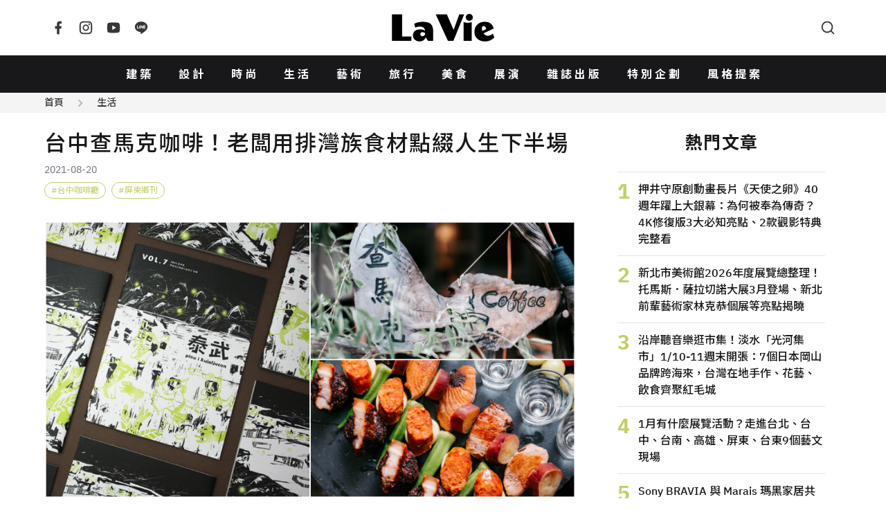

--- FILE ---
content_type: text/html; charset=UTF-8
request_url: https://www.wowlavie.com/article/ae2101127
body_size: 17368
content:
<!DOCTYPE html>
<html lang="zh-Hant">
  <head>
    <meta charset="utf-8">
    <meta name="viewport" content="width=device-width, initial-scale=1, maximum-scale=1">
        <meta property="description" content="第二年協助《泰武》鄉刊製作的繫。本屋，這期主題《照亮自己和他人的光芒》特輯，主編彭巧如說：「過去幾期，我們討論許多與在地文化有關的故事，但也...">
    <title>台中查馬克咖啡！老闆用排灣族食材點綴人生下半場
 | La Vie</title>
        <meta name="description" content="第二年協助《泰武》鄉刊製作的繫。本屋，這期主題《照亮自己和他人的光芒》特輯，主編彭巧如說：「過去幾期，我們討論許多與在地文化有關的故事，但也...">
    <meta property="og:title" content="台中查馬克咖啡！老闆用排灣族食材點綴人生下半場 | La Vie">
    <meta property="og:type" content="website">
    <meta property="og:description" content="第二年協助《泰武》鄉刊製作的繫。本屋，這期主題《照亮自己和他人的光芒》特輯，主編彭巧如說：「過去幾期，我們討論許多與在地文化有關的故事，但也...">
          <meta property="og:url" content="https://www.wowlavie.com/article/ae2101127">
        <meta property="og:site_name" content="La Vie | 設計美學、生活藝術、創意風格">
    <meta property="og:image" content="https://www.wowlavie.com/files/article/a2/20106/atl_m_210020106_881.jpg">
    <link rel="canonical" href="https://www.wowlavie.com/article/ae2101127">    
            
    <meta property="fb:app_id" content="132508173491517">
    <meta property="fb:pages" content="168646289501">
    <link rel="preload" as="font" href="https://www.wowlavie.com/assets/frontend/fonts/IBMPlexSans-Bold.woff2" type="font/woff2" crossorigin>
    <link rel="preload" as="font" href="https://www.wowlavie.com/assets/frontend/fonts/IBMPlexSans-Medium.woff2" type="font/woff2" crossorigin>
    <link rel="preload" as="font" href="https://www.wowlavie.com/assets/frontend/fonts/IBMPlexSans-Regular.woff2" type="font/woff2" crossorigin>
    <link href="https://fonts.googleapis.com/css2?family=Noto+Sans+TC:wght@400;500;700&amp;display=swap" rel="preload"
      as="style">
    <link href="https://fonts.googleapis.com/css2?family=Noto+Sans+TC:wght@400;500;700&amp;display=swap"
      rel="stylesheet" media="print" onload="this.media='all'"><noscript>
      <link href="https://fonts.googleapis.com/css2?family=Noto+Sans+TC:wght@400;500;700&amp;display=swap"
        rel="stylesheet">
    </noscript>
    <link rel="stylesheet" href="https://www.wowlavie.com/assets/frontend/css/main.5547c1.css">
    <script src="https://www.wowlavie.com/assets/frontend/js/runtime.e4447.js" defer></script>
    <script src="https://www.wowlavie.com/assets/frontend/js/vendor.a1e2e.js" defer></script>
    <script src="https://www.wowlavie.com/assets/frontend/js/main.f86c4.js" defer></script>
    
    <!-- Google tag (gtag.js) - Google Analytics 4 Start -->
    <script async src="https://www.googletagmanager.com/gtag/js?id=G-JTEJ2SZY1S"></script>
    <script>
        window.dataLayer = window.dataLayer || [];
        function gtag() { dataLayer.push(arguments); }
        gtag('js', new Date());

        gtag('config', 'G-JTEJ2SZY1S');
    </script>
    <!-- Google tag (gtag.js) - Google Analytics 4 End -->
    
     <!-- Google Tag Manager Start -->
     <script>(function (w, d, s, l, i) {
        w[l] = w[l] || []; w[l].push({
            'gtm.start':
                new Date().getTime(), event: 'gtm.js'
        }); var f = d.getElementsByTagName(s)[0],
            j = d.createElement(s), dl = l != 'dataLayer' ? '&l=' + l : ''; j.async = true; j.src =
                'https://www.googletagmanager.com/gtm.js?id=' + i + dl; f.parentNode.insertBefore(j, f);
    })(window, document, 'script', 'dataLayer', 'GTM-TQTKZBH');</script>
    <!-- Google Tag Manager End -->
    
    <!-- FB Start -->
    <script>
    (function (d, s, id) {
        var js, fjs = d.getElementsByTagName(s)[0];
        if (d.getElementById(id)) return;
        js = d.createElement(s); js.id = id;
        js.src = "//connect.facebook.net/zh_TW/sdk.js#xfbml=1&version=v2.6&appId=" + 132508173491517;
        fjs.parentNode.insertBefore(js, fjs);
    }(document, 'script', 'facebook-jssdk'));
    </script>
    <!-- FB End -->       
        <script src="https://www.wowlavie.com/assets/frontend/js/article.1.02f0c.js" defer></script>
	<script async src="//www.instagram.com/embed.js"></script>
    <!-- structured data Start -->
    <script type="application/ld+json">
    {
      "@context": "http://schema.org",
      "@type": "Article",
      "headline": "台中查馬克咖啡！老闆用排灣族食材點綴人生下半場
",
            "datePublished": "2021-08-20T00:00:00+08:00",
      "image": "https://www.wowlavie.com/files/article/a2/20106/atl_m_210020106_881.jpg",
      "url": "https://www.wowlavie.com/article/ae2101127",
      "publisher": {
        "@type": "Organization",
        "name": "La Vie | 設計美學、生活藝術、創意風格"
      }
    }
    </script>
    <!-- structured data End -->
    
    <!-- 特殊字字型_start -->
    <style>
    @font-face {
        font-family: 'twhei-s';
        src: local("twhei-s-Regular"),
        url( '../assets/fonts/twhei-s.woff2' ) format("woff2"),
        url( '../assets/fonts/twhei-s.woff' ) format("woff"),
        url( '../assets/fonts/twhei-s.otf' ) format("opentype");
    }

    .special-word {
        font-family: "Noto Sans TC", sans-serif, 'twhei-s';
    }
    </style>
    <!-- 特殊字字型_end -->
  </head>
  <body>
        <header class="app-header">
      <div class="container"><a class="logo is-order-2-until-widescreen" href="https://www.wowlavie.com/"
          title="La Vie | 設計美學、生活藝術、創意風格"><img src="https://www.wowlavie.com/assets/frontend/images/lavie-logo.320f5.svg" alt="La Vie logo"></a><button
          class="js-modal-trigger button is-circle is-simple is-order-3-until-widescreen" type="button"
          data-target="searchModal" data-element="search-modal-trigger"><span class="icon"><svg
              xmlns="http://www.w3.org/2000/svg" viewBox="0 0 24 24" width="24" height="24" fill="currentColor">
              <g>
                <path fill="none" d="M0 0h24v24H0z"></path>
                <path
                  d="M18.031 16.617l4.283 4.282-1.415 1.415-4.282-4.283A8.96 8.96 0 0 1 11 20c-4.968 0-9-4.032-9-9s4.032-9 9-9 9 4.032 9 9a8.96 8.96 0 0 1-1.969 5.617zm-2.006-.742A6.977 6.977 0 0 0 18 11c0-3.868-3.133-7-7-7-3.868 0-7 3.132-7 7 0 3.867 3.132 7 7 7a6.977 6.977 0 0 0 4.875-1.975l.15-.15z">
                </path>
              </g>
            </svg></span></button><button
          class="js-appNavbar-trigger button is-circle is-simple is-order-1-until-widescreen" type="button"
          data-element="navbar-modal-trigger"><span class="icon"><svg xmlns="http://www.w3.org/2000/svg"
              viewBox="0 0 24 24" width="24" height="24" fill="currentColor">
              <g>
                <path fill="none" d="M0 0h24v24H0z"></path>
                <path d="M3 4h18v2H3V4zm0 7h18v2H3v-2zm0 7h18v2H3v-2z"></path>
              </g>
            </svg></span></button>
        <div class="social-button"><a class="button is-circle is-simple" href="https://www.facebook.com/wowlavie"
            title="La Vie Facebook" target="_blank" rel="noreferrer noopener"><span class="icon"><svg
                xmlns="http://www.w3.org/2000/svg" viewBox="0 0 24 24" width="24" height="24" fill="currentColor">
                <g>
                  <path fill="none" d="M0 0h24v24H0z"></path>
                  <path
                    d="M14 13.5h2.5l1-4H14v-2c0-1.03 0-2 2-2h1.5V2.14c-.326-.043-1.557-.14-2.857-.14C11.928 2 10 3.657 10 6.7v2.8H7v4h3V22h4v-8.5z">
                  </path>
                </g>
              </svg></span></a><a class="button is-circle is-simple" href="https://www.instagram.com/lavietw/"
            title="La Vie Instagram" target="_blank" rel="noreferrer noopener"><span class="icon"><svg
                xmlns="http://www.w3.org/2000/svg" viewBox="0 0 24 24" width="24" height="24" fill="currentColor">
                <g>
                  <path fill="none" d="M0 0h24v24H0z"></path>
                  <path fill-rule="nonzero"
                    d="M12 9a3 3 0 1 0 0 6 3 3 0 0 0 0-6zm0-2a5 5 0 1 1 0 10 5 5 0 0 1 0-10zm6.5-.25a1.25 1.25 0 0 1-2.5 0 1.25 1.25 0 0 1 2.5 0zM12 4c-2.474 0-2.878.007-4.029.058-.784.037-1.31.142-1.798.332-.434.168-.747.369-1.08.703a2.89 2.89 0 0 0-.704 1.08c-.19.49-.295 1.015-.331 1.798C4.006 9.075 4 9.461 4 12c0 2.474.007 2.878.058 4.029.037.783.142 1.31.331 1.797.17.435.37.748.702 1.08.337.336.65.537 1.08.703.494.191 1.02.297 1.8.333C9.075 19.994 9.461 20 12 20c2.474 0 2.878-.007 4.029-.058.782-.037 1.309-.142 1.797-.331.433-.169.748-.37 1.08-.702.337-.337.538-.65.704-1.08.19-.493.296-1.02.332-1.8.052-1.104.058-1.49.058-4.029 0-2.474-.007-2.878-.058-4.029-.037-.782-.142-1.31-.332-1.798a2.911 2.911 0 0 0-.703-1.08 2.884 2.884 0 0 0-1.08-.704c-.49-.19-1.016-.295-1.798-.331C14.925 4.006 14.539 4 12 4zm0-2c2.717 0 3.056.01 4.122.06 1.065.05 1.79.217 2.428.465.66.254 1.216.598 1.772 1.153a4.908 4.908 0 0 1 1.153 1.772c.247.637.415 1.363.465 2.428.047 1.066.06 1.405.06 4.122 0 2.717-.01 3.056-.06 4.122-.05 1.065-.218 1.79-.465 2.428a4.883 4.883 0 0 1-1.153 1.772 4.915 4.915 0 0 1-1.772 1.153c-.637.247-1.363.415-2.428.465-1.066.047-1.405.06-4.122.06-2.717 0-3.056-.01-4.122-.06-1.065-.05-1.79-.218-2.428-.465a4.89 4.89 0 0 1-1.772-1.153 4.904 4.904 0 0 1-1.153-1.772c-.248-.637-.415-1.363-.465-2.428C2.013 15.056 2 14.717 2 12c0-2.717.01-3.056.06-4.122.05-1.066.217-1.79.465-2.428a4.88 4.88 0 0 1 1.153-1.772A4.897 4.897 0 0 1 5.45 2.525c.638-.248 1.362-.415 2.428-.465C8.944 2.013 9.283 2 12 2z">
                  </path>
                </g>
              </svg></span></a><a class="button is-circle is-simple"
            href="https://www.youtube.com/channel/UCbNJjHpu7vX2GgE2ppATvzw" title="La Vie Youtube" target="_blank"
            rel="noreferrer noopener"><span class="icon"><svg xmlns="http://www.w3.org/2000/svg" viewBox="0 0 24 24"
                width="24" height="24" fill="currentColor">
                <g>
                  <path fill="none" d="M0 0h24v24H0z"></path>
                  <path
                    d="M21.543 6.498C22 8.28 22 12 22 12s0 3.72-.457 5.502c-.254.985-.997 1.76-1.938 2.022C17.896 20 12 20 12 20s-5.893 0-7.605-.476c-.945-.266-1.687-1.04-1.938-2.022C2 15.72 2 12 2 12s0-3.72.457-5.502c.254-.985.997-1.76 1.938-2.022C6.107 4 12 4 12 4s5.896 0 7.605.476c.945.266 1.687 1.04 1.938 2.022zM10 15.5l6-3.5-6-3.5v7z">
                  </path>
                </g>
              </svg></span></a><a class="button is-circle is-simple" href="https://line.me/R/ti/p/%40hhr2014n"
            title="La Vie LINE" target="_blank" rel="noreferrer noopener"><span class="icon"><svg
                xmlns="http://www.w3.org/2000/svg" viewBox="0 0 24 24" width="24" height="24" fill="currentColor">
                <g>
                  <path fill="none" d="M0 0h24v24H0z"></path>
                  <path fill-rule="nonzero"
                    d="M18.663 10.84a.526.526 0 0 1-.526.525h-1.462v.938h1.462a.525.525 0 1 1 0 1.049H16.15a.526.526 0 0 1-.522-.524V8.852c0-.287.235-.525.525-.525h1.988a.525.525 0 0 1-.003 1.05h-1.462v.938h1.462c.291 0 .526.237.526.525zm-4.098 2.485a.538.538 0 0 1-.166.025.515.515 0 0 1-.425-.208l-2.036-2.764v2.45a.525.525 0 0 1-1.047 0V8.852a.522.522 0 0 1 .52-.523c.162 0 .312.086.412.211l2.052 2.775V8.852c0-.287.235-.525.525-.525.287 0 .525.238.525.525v3.976a.524.524 0 0 1-.36.497zm-4.95.027a.526.526 0 0 1-.523-.524V8.852c0-.287.236-.525.525-.525.289 0 .524.238.524.525v3.976a.527.527 0 0 1-.526.524zm-1.53 0H6.098a.528.528 0 0 1-.525-.524V8.852a.527.527 0 0 1 1.05 0v3.45h1.464a.525.525 0 0 1 0 1.05zM12 2.572c-5.513 0-10 3.643-10 8.118 0 4.01 3.558 7.369 8.363 8.007.325.068.769.215.881.492.1.25.066.638.032.9l-.137.85c-.037.25-.2.988.874.537 1.076-.449 5.764-3.398 7.864-5.812C21.313 14.089 22 12.477 22 10.69c0-4.475-4.488-8.118-10-8.118z">
                  </path>
                </g>
              </svg></span></a></div>
      </div>
    </header>
    <nav class="app-navbar" id="navbarModal">
      <div class="modal-backdrop"></div>
      <div class="container"><a class="logo" href="https://www.wowlavie.com/" title="La Vie | 設計美學、生活藝術、創意風格"><img
            src="https://www.wowlavie.com/assets/frontend/images/lavie-logo.320f5.svg" alt="La Vie logo"></a>
        <ul class="navbar-list">
                                    <li><a href="https://www.wowlavie.com/channel/building">建築</a></li>     
                          <li><a href="https://www.wowlavie.com/channel/design">設計</a></li>     
                          <li><a href="https://www.wowlavie.com/channel/fashion">時尚</a></li>     
                          <li><a href="https://www.wowlavie.com/channel/life">生活</a></li>     
                          <li><a href="https://www.wowlavie.com/channel/art">藝術</a></li>     
                          <li><a href="https://www.wowlavie.com/channel/travel">旅行</a></li>     
                          <li><a href="https://www.wowlavie.com/channel/taste">美食</a></li>     
                          <li><a href="https://www.wowlavie.com/channel/exhibition">展演</a></li>     
                        
                    
                                    <li><a href="https://www.wowlavie.com/publication">雜誌出版</a></li>     
                          <li><a href="https://www.wowlavie.com/activity">特別企劃</a></li>     
                          <li><a href="https://www.wowlavie.com/activitydetail/138">風格提案</a></li>     
                        
                  </ul><button class="js-modal-trigger button is-circle is-simple" type="button" data-target="searchModal"
          data-element="search-modal-trigger"><span class="icon"><svg xmlns="http://www.w3.org/2000/svg"
              viewBox="0 0 24 24" width="24" height="24" fill="currentColor">
              <g>
                <path fill="none" d="M0 0h24v24H0z"></path>
                <path
                  d="M18.031 16.617l4.283 4.282-1.415 1.415-4.282-4.283A8.96 8.96 0 0 1 11 20c-4.968 0-9-4.032-9-9s4.032-9 9-9 9 4.032 9 9a8.96 8.96 0 0 1-1.969 5.617zm-2.006-.742A6.977 6.977 0 0 0 18 11c0-3.868-3.133-7-7-7-3.868 0-7 3.132-7 7 0 3.867 3.132 7 7 7a6.977 6.977 0 0 0 4.875-1.975l.15-.15z">
                </path>
              </g>
            </svg></span></button>
      </div>
    </nav>
    <div class="search-modal modal" id="searchModal">
      <div class="modal-backdrop modal-exit"></div>
      <div class="modal-container">
        <div class="modal-header">
          <h3 class="modal-title">Search</h3><button class="button is-circle is-small is-black modal-close"><span
              class="icon"><svg xmlns="http://www.w3.org/2000/svg" viewBox="0 0 24 24" width="24" height="24"
                fill="currentColor">
                <g>
                  <path fill="none" d="M0 0h24v24H0z"></path>
                  <path
                    d="M12 10.586l4.95-4.95 1.414 1.414-4.95 4.95 4.95 4.95-1.414 1.414-4.95-4.95-4.95 4.95-1.414-1.414 4.95-4.95-4.95-4.95L7.05 5.636z">
                  </path>
                </g>
              </svg></span></button>
        </div>
        <div class="modal-body">          
          <form method="get" action="https://www.wowlavie.com/search" onsubmit="return check_search(this);">
            <div class="search-input-group">
              <input name="keyword" class="input" type="text" placeholder="請輸入關鍵字">
              <button class="button is-black is-small is-rounded" type="submit">搜尋</button>
            </div>
          </form>
        <script>
            function check_search(obj) {
              var keyword = obj.keyword.value.trim();
              //console.log(keyword);
              if (keyword == '') {
                alert('請輸入要搜尋的文字');
                return false;
              }
            }
        </script>
          <div class="search-keyword-group">
            <p class="title is-size-6">熱門關鍵字</p>
            <div class="tags">
                                                            <a class="tag is-rounded is-light is-outlined" href="https://www.wowlavie.com/search?keyword=2025%E5%A4%A7%E9%98%AA%E4%B8%96%E5%8D%9A">2025大阪世博</a>
                                
                            </div>
          </div>
        </div>
      </div>
    </div>    <main class="main-container">
                        <div class="article-section-wrapper" data-url="/article/ae2101127" data-title="台中查馬克咖啡！老闆用排灣族食材點綴人生下半場
">
                <!-- 麵包屑_start -->
                <div class="breadcrumb-wrap has-background-grey-100">
          <div class="container is-max-1284">
            <nav class="breadcrumb is-small has-arrow2-separator">
              <ul>
                <li><a href="https://www.wowlavie.com/">首頁</a></li>
                <li><a href="https://www.wowlavie.com/channel/life">生活</a></li>
              </ul>
            </nav>
          </div>
        </div>
                <!-- 麵包屑_end -->
        
        <section class="section mt-5">
          <div class="container is-max-1284 is-article-container">
            <div>
              <section class="article-section">
                <header class="article-header">
                  <h1 class="title">台中查馬克咖啡！老闆用排灣族食材點綴人生下半場</h1>
                  <p class="article-info">
                                        <span class="date">2021-08-20</span>
                  </p>
                  <!-- tag_start -->
                                    <div class="tags">
                                        <a class="tag is-rounded is-grass-green is-outlined has-hashtag" href="https://www.wowlavie.com/tag?kw=%E5%8F%B0%E4%B8%AD%E5%92%96%E5%95%A1%E5%BB%B3">台中咖啡廳</a>
                                        <a class="tag is-rounded is-grass-green is-outlined has-hashtag" href="https://www.wowlavie.com/tag?kw=%E5%B1%8F%E6%9D%B1%E9%84%89%E5%88%8A">屏東鄉刊</a>
                                      </div>
                                    <!-- tag_end -->
                </header>
                <article class="article">
                  <!--start 文章主圖_start-->
                  <div class="figure-wraper">
                    <figure class="has-loading-spin"><img class="lazy" data-src="https://wowlavie-aws.hmgcdn.com/files/article/a2/20106/atl_m_210020106_881.jpg" 
                      alt="台中查馬克咖啡_07" title="台中查馬克咖啡_07">
                    </figure>
                  </div>
                  <!--start 文章主圖_end-->
                  
                  <!--start 文章開頭引言_start-->
                  <blockquote class="summary">
                    <p></p>
                  </blockquote>                  
                  <!--start 文章開頭引言_end-->
                  
                  <!--start 文章段落_start-->
                                                            <!--  title_start -->
                                            <!--  title_end -->
                      
                      <!-- 內文_start -->
                                              <p dir="ltr">第二年協助《泰武》鄉刊製作的繫。本屋，這期主題《照亮自己和他人的光芒》特輯，主編彭巧如說：「過去幾期，我們討論許多與在地文化有關的故事，但也一直好奇，在外地工作的泰武人大多從事什麼職業、做什麼事，又如何與家鄉連結？」這期他們帶著大家，深入認識各行各業中努力發光，也盡自己綿薄之力正向帶動家鄉的人們，如本文提到的Camak（林文明）。「本期受訪對象或許未必符合世俗定義的『人生勝利組』，卻都能成為照亮自己和他人的光芒。」</p><p dir="ltr"><strong><span style="color: rgb(41, 105, 176);">林文明「不要抱怨，要懂得彎得下腰，面對最大的敵人：自己。」</span></strong></p><p dir="ltr">在台中金山路以祖父之名查馬克Camak命名的音樂文創空間，是排灣族歌手Camak（林文明）大哥的店，門口高低錯落地擺放各式各樣的植栽，屋簷上平整地鋪設茅草，踏進室內空間的短短路程，就像部落博物館，木櫃除了展售馬告、黑藜、鳳梨醋、小米酒、特製辣椒醬等農產品，透明的玻璃罐中，盛裝著部落花生、白樹豆、黑米、咖啡豆、山藥粉、芋頭乾，Camak大哥用工整的字一一寫下識別標籤，彷彿要把家鄉的綠意、木頭、種子和思念，一網撈捕到台中市區。</p><p><span class="fr-img-caption fr-fic fr-dii" style="width: 1000px; width: 1000px;"><span class="fr-img-wrap">                                            <!-- 內文_end-->
                      
                      <!-- 圖片 start -->
                                            <!-- 圖片 end -->
                      
                      <!-- youtube_start -->
                          
                      <!-- youtube_end -->
                      
                      <!-- ig_start -->
                                            <!-- ig_end -->                      
                      
                      <!-- summary_start -->
                                            <!-- summary_end -->
                      
                      <!-- information_start -->
                       
                      <!-- information_end -->
                                          <!--  title_start -->
                                            <!--  title_end -->
                      
                      <!-- 內文_start -->
                                            <!-- 內文_end-->
                      
                      <!-- 圖片 start -->
                                            <div class="figure-wraper">
                        <figure class="has-loading-spin"><img class="lazy" data-src="https://wowlavie-aws.hmgcdn.com/files/article/a2/20106/atl_210020106_948.jpg"
                          alt="台中查馬克咖啡_03" title="台中查馬克咖啡_03">
                          <figcaption></figcaption>
                        </figure>
                      </div>
                                            <!-- 圖片 end -->
                      
                      <!-- youtube_start -->
                          
                      <!-- youtube_end -->
                      
                      <!-- ig_start -->
                                            <!-- ig_end -->                      
                      
                      <!-- summary_start -->
                                            <!-- summary_end -->
                      
                      <!-- information_start -->
                       
                      <!-- information_end -->
                                          <!--  title_start -->
                                            <!--  title_end -->
                      
                      <!-- 內文_start -->
                                              <span class="fr-inner">查馬克咖啡內部空間</span></span></span></p><p dir="ltr">查馬克音樂文創空間提供種植在海拔800～1300公尺原生種的泰武鄉咖啡，可於用餐三天前預訂原民風味的無菜單料理，若企業團體包場，還有樂團演唱的服務。Camak笑盈盈說：「一大早要去採買食材，開店時是服務生，客人來要當進退得宜的餐廳老闆，無菜單料理都是我親手製作，廚師一當完，還要是現場點歌直接開唱的歌手，根本是開雜貨店！」</p><p>                                            <!-- 內文_end-->
                      
                      <!-- 圖片 start -->
                                            <!-- 圖片 end -->
                      
                      <!-- youtube_start -->
                          
                      <!-- youtube_end -->
                      
                      <!-- ig_start -->
                                            <!-- ig_end -->                      
                      
                      <!-- summary_start -->
                                            <!-- summary_end -->
                      
                      <!-- information_start -->
                       
                      <!-- information_end -->
                                          <!--  title_start -->
                                            <!--  title_end -->
                      
                      <!-- 內文_start -->
                                            <!-- 內文_end-->
                      
                      <!-- 圖片 start -->
                                            <div class="figure-wraper">
                        <figure class="has-loading-spin"><img class="lazy" data-src="https://wowlavie-aws.hmgcdn.com/files/article/a2/20106/atl_210020106_986.jpg"
                          alt="台中查馬克咖啡_04" title="台中查馬克咖啡_04">
                          <figcaption></figcaption>
                        </figure>
                      </div>
                                            <!-- 圖片 end -->
                      
                      <!-- youtube_start -->
                          
                      <!-- youtube_end -->
                      
                      <!-- ig_start -->
                                            <!-- ig_end -->                      
                      
                      <!-- summary_start -->
                                            <!-- summary_end -->
                      
                      <!-- information_start -->
                       
                      <!-- information_end -->
                                          <!--  title_start -->
                                            <!--  title_end -->
                      
                      <!-- 內文_start -->
                                              <br></p><p dir="ltr"><strong><span style="color: rgb(41, 105, 176);">緊握麥克風30年翻轉人生上半場</span></strong></p><p dir="ltr">童年家境清寒，時常看著爸媽為了生計無奈又辛勞的神情，Camak從小學二年級就開始打零工，印象最深的是國小畢業旅行，需要繳交20元的費用，媽媽翻山越嶺到各個村莊借錢，最後僅借到7元，剩下的13元，還是仰賴班導師補貼，從那時候起，感恩圖報、不要學壞的八字箴言，成為他的人生指引，告訴自己：「一定要做對的事情。」</p><p><span class="fr-img-caption fr-fic fr-dii" style="width: 1000px;"><span class="fr-img-wrap">                                            <!-- 內文_end-->
                      
                      <!-- 圖片 start -->
                                            <!-- 圖片 end -->
                      
                      <!-- youtube_start -->
                          
                      <!-- youtube_end -->
                      
                      <!-- ig_start -->
                                            <!-- ig_end -->                      
                      
                      <!-- summary_start -->
                                            <!-- summary_end -->
                      
                      <!-- information_start -->
                       
                      <!-- information_end -->
                                          <!--  title_start -->
                                            <!--  title_end -->
                      
                      <!-- 內文_start -->
                                            <!-- 內文_end-->
                      
                      <!-- 圖片 start -->
                                            <div class="figure-wraper">
                        <figure class="has-loading-spin"><img class="lazy" data-src="https://wowlavie-aws.hmgcdn.com/files/article/a2/20106/atl_210020106_611.jpg"
                          alt="台中查馬克咖啡_02" title="台中查馬克咖啡_02">
                          <figcaption></figcaption>
                        </figure>
                      </div>
                                            <!-- 圖片 end -->
                      
                      <!-- youtube_start -->
                          
                      <!-- youtube_end -->
                      
                      <!-- ig_start -->
                                            <!-- ig_end -->                      
                      
                      <!-- summary_start -->
                                            <!-- summary_end -->
                      
                      <!-- information_start -->
                       
                      <!-- information_end -->
                                          <!--  title_start -->
                                            <!--  title_end -->
                      
                      <!-- 內文_start -->
                                              <span class="fr-inner">熱愛唱歌的Camak</span></span></span></p><p dir="ltr">「有錢人說話大聲／凡事都佔贏／無錢人惦在世間／說話無人聽」這首曾被眾多歌手翻唱的《為錢賭生命》，第一句就唱盡Camak剛到城市駐唱打拼的人生百態，當時的社會還有刻意刁難原住民的陋習，Camak曾因為唱錯一個音，當場被資遣說隔天不用來上班了。但為了還清家中的貸款，認知即便到了其他領域，一樣會遇到挫折，抱持著山不轉路轉，路不轉人轉的信念，Camak訓練自己熟記上萬首歌曲，種類橫跨西洋經典、民歌、義大利、法文、德文、俄羅斯、日本、韓文、臺灣各族的原住民歌謠。他精通多種樂器，從鋼琴彈奏、吉他、打非洲鼓到使用鼻笛演奏排灣族古調，憑藉一身才藝走跳過往政商名流最愛的白雪大舞廳、花都大舞廳等知名酒吧，創下台中地區的駐唱歌手，唱得最長久，價碼最高的紀錄。</p><p dir="ltr"><strong><span style="color: rgb(41, 105, 176);">用排灣族食材點綴人生下半場</span></strong></p><p dir="ltr">隨著流行音樂型態的改變，駐唱的場子逐年變少，商家為了減低營運成本，近年多邀請出場價格較親民的街頭藝人，加上年輕時，Camak總是身兼駐唱與餐飲的工作，廣東菜、湖南菜、燒臘店、西餐廳皆有經驗，他說：「雖然勞動活總是力竭，但這是我最擅長的第二條路。」查馬克音樂文創空間因此誕生。</p><p>                                            <!-- 內文_end-->
                      
                      <!-- 圖片 start -->
                                            <!-- 圖片 end -->
                      
                      <!-- youtube_start -->
                          
                      <!-- youtube_end -->
                      
                      <!-- ig_start -->
                                            <!-- ig_end -->                      
                      
                      <!-- summary_start -->
                                            <!-- summary_end -->
                      
                      <!-- information_start -->
                       
                      <!-- information_end -->
                                          <!--  title_start -->
                                            <!--  title_end -->
                      
                      <!-- 內文_start -->
                                            <!-- 內文_end-->
                      
                      <!-- 圖片 start -->
                                            <div class="figure-wraper">
                        <figure class="has-loading-spin"><img class="lazy" data-src="https://wowlavie-aws.hmgcdn.com/files/article/a2/20106/atl_210020106_396.jpg"
                          alt="台中查馬克咖啡_06" title="台中查馬克咖啡_06">
                          <figcaption></figcaption>
                        </figure>
                      </div>
                                            <!-- 圖片 end -->
                      
                      <!-- youtube_start -->
                          
                      <!-- youtube_end -->
                      
                      <!-- ig_start -->
                                            <!-- ig_end -->                      
                      
                      <!-- summary_start -->
                                            <!-- summary_end -->
                      
                      <!-- information_start -->
                       
                      <!-- information_end -->
                                          <!--  title_start -->
                                            <!--  title_end -->
                      
                      <!-- 內文_start -->
                                              <br></p><p dir="ltr">原民風味無菜單料理的食材，百分之八十都出自屏東，Camak會固定與住在泰武鄉的親戚叫貨，前菜是來自萬安的檸檬混蜂蜜，用一杯酸甜的蜂蜜檸檬小米酒釀開胃；湯品使用自己栽種的黑樹豆，熬上八小時；招牌芋頭泥是排灣族的主食之一山芋頭，揉成淡紫色的球體，滾著花生粒，沾黑糖，最上頭灑上泰武鄉咖啡粉；主菜是豪華的頭目餐，石板上擺滿豐盛的部落食材──月桃葉包覆的cinavu、用紅藜與黑米搓成的飯糰、馬告香腸、旗魚乾搭配自家耕作的地瓜、山豬肉等，每一道皆吸收對土地的思念。</p><p><span class="fr-img-caption fr-fic fr-dii" style="width: 1000px;"><span class="fr-img-wrap">                                            <!-- 內文_end-->
                      
                      <!-- 圖片 start -->
                                            <!-- 圖片 end -->
                      
                      <!-- youtube_start -->
                          
                      <!-- youtube_end -->
                      
                      <!-- ig_start -->
                                            <!-- ig_end -->                      
                      
                      <!-- summary_start -->
                                            <!-- summary_end -->
                      
                      <!-- information_start -->
                       
                      <!-- information_end -->
                                          <!--  title_start -->
                                            <!--  title_end -->
                      
                      <!-- 內文_start -->
                                            <!-- 內文_end-->
                      
                      <!-- 圖片 start -->
                                            <div class="figure-wraper">
                        <figure class="has-loading-spin"><img class="lazy" data-src="https://wowlavie-aws.hmgcdn.com/files/article/a2/20106/atl_210020106_380.jpg"
                          alt="台中查馬克咖啡_01" title="台中查馬克咖啡_01">
                          <figcaption></figcaption>
                        </figure>
                      </div>
                                            <!-- 圖片 end -->
                      
                      <!-- youtube_start -->
                          
                      <!-- youtube_end -->
                      
                      <!-- ig_start -->
                                            <!-- ig_end -->                      
                      
                      <!-- summary_start -->
                                            <!-- summary_end -->
                      
                      <!-- information_start -->
                       
                      <!-- information_end -->
                                          <!--  title_start -->
                                            <!--  title_end -->
                      
                      <!-- 內文_start -->
                                              <span class="fr-inner">查馬克提供無菜單原住民料理</span></span></span></p><p dir="ltr">因一路受人滴水之恩，定當湧泉相報，靠著歌喉掙到名利的Camak大哥，早期會定時捐贈饅頭與棉被等，幫助家鄉的孩子溫飽；也會帶部落小旅行，讓在地的孩子擁有更多文化刺激，成為外界認識排灣文化的橋樑；近年開始協助部落教會募非洲鼓和吉他，幫助族人在艱難時刻，能以音樂舒懷，甚至籌募偏鄉學校出國比賽的款項。Camak也希望年輕一代能繼續講著母語，莫忘根源，共享這份文化認同的自信心。</p><p dir="ltr">在泰武鄉富饒的地景中，問Camak大哥最想念什麼？他說：「萬安親水公園吧，小時候在那裡放牛、抓魚和溪蝦，工作與遊玩都在那裡，是一家人最快樂的時光。」</p><p dir="ltr">                                            <!-- 內文_end-->
                      
                      <!-- 圖片 start -->
                                            <!-- 圖片 end -->
                      
                      <!-- youtube_start -->
                          
                      <!-- youtube_end -->
                      
                      <!-- ig_start -->
                                            <!-- ig_end -->                      
                      
                      <!-- summary_start -->
                                            <!-- summary_end -->
                      
                      <!-- information_start -->
                       
                      <!-- information_end -->
                                          <!--  title_start -->
                                            <!--  title_end -->
                      
                      <!-- 內文_start -->
                                            <!-- 內文_end-->
                      
                      <!-- 圖片 start -->
                                            <div class="figure-wraper">
                        <figure class="has-loading-spin"><img class="lazy" data-src="https://wowlavie-aws.hmgcdn.com/files/article/a2/20106/atl_210020106_451.jpg"
                          alt="台中查馬克咖啡_05" title="台中查馬克咖啡_05">
                          <figcaption></figcaption>
                        </figure>
                      </div>
                                            <!-- 圖片 end -->
                      
                      <!-- youtube_start -->
                          
                      <!-- youtube_end -->
                      
                      <!-- ig_start -->
                                            <!-- ig_end -->                      
                      
                      <!-- summary_start -->
                                            <!-- summary_end -->
                      
                      <!-- information_start -->
                       
                      <!-- information_end -->
                                          <!--  title_start -->
                                            <!--  title_end -->
                      
                      <!-- 內文_start -->
                                              <br></p><p><strong>查馬克音樂文創空間（查馬克咖啡）</strong></p><p>台中市西區金山路31-2號</p><p>10:30&ndash;21:30，無菜單料理採預約制</p><p>0932-756-062</p><p>文、攝影｜楊甯凱 (<a href="https://www.facebook.com/ekangwoman" rel="noopener noreferrer" target="_blank">下港女子</a>）</p><p><strong>泰武鄉刊 夏季號《照亮自己和他人的光芒特輯》</strong></p><p>夏季號設計概念，對在外打拼的族人而言，現代化的水泥工程取代了熟悉的山林、溪流；即便背負著不被理解又須成功的壓力，大家仍舊維持著與部落的連結。披掛著與部落的牽絆，就像螢火蟲般，散發出幽微光芒，照亮自己和他人，傳遞土地與人的緊密連結與思念。（文字、鄉刊企劃製作｜繫。本屋）</p><p><span class="fr-img-caption fr-fic fr-dii" style="width: 960px;"><span class="fr-img-wrap">                                            <!-- 內文_end-->
                      
                      <!-- 圖片 start -->
                                            <!-- 圖片 end -->
                      
                      <!-- youtube_start -->
                          
                      <!-- youtube_end -->
                      
                      <!-- ig_start -->
                                            <!-- ig_end -->                      
                      
                      <!-- summary_start -->
                                            <!-- summary_end -->
                      
                      <!-- information_start -->
                       
                      <!-- information_end -->
                                          <!--  title_start -->
                                            <!--  title_end -->
                      
                      <!-- 內文_start -->
                                            <!-- 內文_end-->
                      
                      <!-- 圖片 start -->
                                            <div class="figure-wraper">
                        <figure class="has-loading-spin"><img class="lazy" data-src="https://wowlavie-aws.hmgcdn.com/files/article/a2/20106/atl_210020106_120.jpeg"
                          alt="台中查馬克咖啡_10" title="台中查馬克咖啡_10">
                          <figcaption></figcaption>
                        </figure>
                      </div>
                                            <!-- 圖片 end -->
                      
                      <!-- youtube_start -->
                          
                      <!-- youtube_end -->
                      
                      <!-- ig_start -->
                                            <!-- ig_end -->                      
                      
                      <!-- summary_start -->
                                            <!-- summary_end -->
                      
                      <!-- information_start -->
                       
                      <!-- information_end -->
                                          <!--  title_start -->
                                            <!--  title_end -->
                      
                      <!-- 內文_start -->
                                              <span class="fr-inner">泰武鄉刊夏季號</span></span></span></p><p><span class="fr-img-caption fr-fic fr-dii" style="width: 960px;"><span class="fr-img-wrap">                                            <!-- 內文_end-->
                      
                      <!-- 圖片 start -->
                                            <!-- 圖片 end -->
                      
                      <!-- youtube_start -->
                          
                      <!-- youtube_end -->
                      
                      <!-- ig_start -->
                                            <!-- ig_end -->                      
                      
                      <!-- summary_start -->
                                            <!-- summary_end -->
                      
                      <!-- information_start -->
                       
                      <!-- information_end -->
                                          <!--  title_start -->
                                            <!--  title_end -->
                      
                      <!-- 內文_start -->
                                            <!-- 內文_end-->
                      
                      <!-- 圖片 start -->
                                            <div class="figure-wraper">
                        <figure class="has-loading-spin"><img class="lazy" data-src="https://wowlavie-aws.hmgcdn.com/files/article/a2/20106/atl_210020106_404.jpeg"
                          alt="台中查馬克咖啡_11" title="台中查馬克咖啡_11">
                          <figcaption></figcaption>
                        </figure>
                      </div>
                                            <!-- 圖片 end -->
                      
                      <!-- youtube_start -->
                          
                      <!-- youtube_end -->
                      
                      <!-- ig_start -->
                                            <!-- ig_end -->                      
                      
                      <!-- summary_start -->
                                            <!-- summary_end -->
                      
                      <!-- information_start -->
                       
                      <!-- information_end -->
                                          <!--  title_start -->
                                            <!--  title_end -->
                      
                      <!-- 內文_start -->
                                              <span class="fr-inner">泰武鄉刊夏季號內頁</span></span></span></p><p><span class="fr-img-caption fr-fic fr-dii" style="width: 960px;"><span class="fr-img-wrap">                                            <!-- 內文_end-->
                      
                      <!-- 圖片 start -->
                                            <!-- 圖片 end -->
                      
                      <!-- youtube_start -->
                          
                      <!-- youtube_end -->
                      
                      <!-- ig_start -->
                                            <!-- ig_end -->                      
                      
                      <!-- summary_start -->
                                            <!-- summary_end -->
                      
                      <!-- information_start -->
                       
                      <!-- information_end -->
                                          <!--  title_start -->
                                            <!--  title_end -->
                      
                      <!-- 內文_start -->
                                            <!-- 內文_end-->
                      
                      <!-- 圖片 start -->
                                            <div class="figure-wraper">
                        <figure class="has-loading-spin"><img class="lazy" data-src="https://wowlavie-aws.hmgcdn.com/files/article/a2/20106/atl_210020106_349.jpeg"
                          alt="台中查馬克咖啡_09" title="台中查馬克咖啡_09">
                          <figcaption></figcaption>
                        </figure>
                      </div>
                                            <!-- 圖片 end -->
                      
                      <!-- youtube_start -->
                          
                      <!-- youtube_end -->
                      
                      <!-- ig_start -->
                                            <!-- ig_end -->                      
                      
                      <!-- summary_start -->
                                            <!-- summary_end -->
                      
                      <!-- information_start -->
                       
                      <!-- information_end -->
                                          <!--  title_start -->
                                            <!--  title_end -->
                      
                      <!-- 內文_start -->
                                              <span class="fr-inner">泰武鄉刊夏季號內頁</span></span></span></p><p><span class="fr-img-caption fr-fic fr-dii" style="width: 960px;"><span class="fr-img-wrap">                                            <!-- 內文_end-->
                      
                      <!-- 圖片 start -->
                                            <!-- 圖片 end -->
                      
                      <!-- youtube_start -->
                          
                      <!-- youtube_end -->
                      
                      <!-- ig_start -->
                                            <!-- ig_end -->                      
                      
                      <!-- summary_start -->
                                            <!-- summary_end -->
                      
                      <!-- information_start -->
                       
                      <!-- information_end -->
                                          <!--  title_start -->
                                            <!--  title_end -->
                      
                      <!-- 內文_start -->
                                            <!-- 內文_end-->
                      
                      <!-- 圖片 start -->
                                            <div class="figure-wraper">
                        <figure class="has-loading-spin"><img class="lazy" data-src="https://wowlavie-aws.hmgcdn.com/files/article/a2/20106/atl_210020106_218.jpeg"
                          alt="台中查馬克咖啡_08" title="台中查馬克咖啡_08">
                          <figcaption></figcaption>
                        </figure>
                      </div>
                                            <!-- 圖片 end -->
                      
                      <!-- youtube_start -->
                          
                      <!-- youtube_end -->
                      
                      <!-- ig_start -->
                                            <!-- ig_end -->                      
                      
                      <!-- summary_start -->
                                            <!-- summary_end -->
                      
                      <!-- information_start -->
                       
                      <!-- information_end -->
                                          <!--  title_start -->
                                            <!--  title_end -->
                      
                      <!-- 內文_start -->
                                              <span class="fr-inner">泰武鄉刊夏季號特輯內容頁</span></span></span></p>                                            <!-- 內文_end-->
                      
                      <!-- 圖片 start -->
                                            <!-- 圖片 end -->
                      
                      <!-- youtube_start -->
                          
                      <!-- youtube_end -->
                      
                      <!-- ig_start -->
                                            <!-- ig_end -->                      
                      
                      <!-- summary_start -->
                                            <!-- summary_end -->
                      
                      <!-- information_start -->
                       
                      <!-- information_end -->
                                                        <!--start 文章段落_end-->
                </article>
                <footer class="article-footer">
                  <!-- 社群icon_start -->
                  <section class="is-flex is-flex-direction-column is-align-items-center">
                    <p class="title is-size-6 mb-4">FOLLOW US</p>
                    <div class="buttons"><a class="button is-black is-circle is-outlined is-small"
                        href="https://www.facebook.com/wowlavie" target="_blank" rel="noreferrer noopener"><span
                          class="icon"><svg xmlns="http://www.w3.org/2000/svg" viewBox="0 0 24 24" width="24"
                            height="24" fill="currentColor">
                            <g>
                              <path fill="none" d="M0 0h24v24H0z"></path>
                              <path
                                d="M14 13.5h2.5l1-4H14v-2c0-1.03 0-2 2-2h1.5V2.14c-.326-.043-1.557-.14-2.857-.14C11.928 2 10 3.657 10 6.7v2.8H7v4h3V22h4v-8.5z">
                              </path>
                            </g>
                          </svg></span></a><a class="button is-black is-circle is-outlined is-small"
                        href="https://www.instagram.com/lavietw/" target="_blank" rel="noreferrer noopener"><span
                          class="icon"><svg xmlns="http://www.w3.org/2000/svg" viewBox="0 0 24 24" width="24"
                            height="24" fill="currentColor">
                            <g>
                              <path fill="none" d="M0 0h24v24H0z"></path>
                              <path fill-rule="nonzero"
                                d="M12 9a3 3 0 1 0 0 6 3 3 0 0 0 0-6zm0-2a5 5 0 1 1 0 10 5 5 0 0 1 0-10zm6.5-.25a1.25 1.25 0 0 1-2.5 0 1.25 1.25 0 0 1 2.5 0zM12 4c-2.474 0-2.878.007-4.029.058-.784.037-1.31.142-1.798.332-.434.168-.747.369-1.08.703a2.89 2.89 0 0 0-.704 1.08c-.19.49-.295 1.015-.331 1.798C4.006 9.075 4 9.461 4 12c0 2.474.007 2.878.058 4.029.037.783.142 1.31.331 1.797.17.435.37.748.702 1.08.337.336.65.537 1.08.703.494.191 1.02.297 1.8.333C9.075 19.994 9.461 20 12 20c2.474 0 2.878-.007 4.029-.058.782-.037 1.309-.142 1.797-.331.433-.169.748-.37 1.08-.702.337-.337.538-.65.704-1.08.19-.493.296-1.02.332-1.8.052-1.104.058-1.49.058-4.029 0-2.474-.007-2.878-.058-4.029-.037-.782-.142-1.31-.332-1.798a2.911 2.911 0 0 0-.703-1.08 2.884 2.884 0 0 0-1.08-.704c-.49-.19-1.016-.295-1.798-.331C14.925 4.006 14.539 4 12 4zm0-2c2.717 0 3.056.01 4.122.06 1.065.05 1.79.217 2.428.465.66.254 1.216.598 1.772 1.153a4.908 4.908 0 0 1 1.153 1.772c.247.637.415 1.363.465 2.428.047 1.066.06 1.405.06 4.122 0 2.717-.01 3.056-.06 4.122-.05 1.065-.218 1.79-.465 2.428a4.883 4.883 0 0 1-1.153 1.772 4.915 4.915 0 0 1-1.772 1.153c-.637.247-1.363.415-2.428.465-1.066.047-1.405.06-4.122.06-2.717 0-3.056-.01-4.122-.06-1.065-.05-1.79-.218-2.428-.465a4.89 4.89 0 0 1-1.772-1.153 4.904 4.904 0 0 1-1.153-1.772c-.248-.637-.415-1.363-.465-2.428C2.013 15.056 2 14.717 2 12c0-2.717.01-3.056.06-4.122.05-1.066.217-1.79.465-2.428a4.88 4.88 0 0 1 1.153-1.772A4.897 4.897 0 0 1 5.45 2.525c.638-.248 1.362-.415 2.428-.465C8.944 2.013 9.283 2 12 2z">
                              </path>
                            </g>
                          </svg></span></a><a class="button is-black is-circle is-outlined is-small"
                        href="https://line.me/R/ti/p/%40hhr2014n" target="_blank" rel="noreferrer noopener"><span
                          class="icon"><svg xmlns="http://www.w3.org/2000/svg" viewBox="0 0 24 24" width="24"
                            height="24" fill="currentColor">
                            <g>
                              <path fill="none" d="M0 0h24v24H0z"></path>
                              <path fill-rule="nonzero"
                                d="M18.663 10.84a.526.526 0 0 1-.526.525h-1.462v.938h1.462a.525.525 0 1 1 0 1.049H16.15a.526.526 0 0 1-.522-.524V8.852c0-.287.235-.525.525-.525h1.988a.525.525 0 0 1-.003 1.05h-1.462v.938h1.462c.291 0 .526.237.526.525zm-4.098 2.485a.538.538 0 0 1-.166.025.515.515 0 0 1-.425-.208l-2.036-2.764v2.45a.525.525 0 0 1-1.047 0V8.852a.522.522 0 0 1 .52-.523c.162 0 .312.086.412.211l2.052 2.775V8.852c0-.287.235-.525.525-.525.287 0 .525.238.525.525v3.976a.524.524 0 0 1-.36.497zm-4.95.027a.526.526 0 0 1-.523-.524V8.852c0-.287.236-.525.525-.525.289 0 .524.238.524.525v3.976a.527.527 0 0 1-.526.524zm-1.53 0H6.098a.528.528 0 0 1-.525-.524V8.852a.527.527 0 0 1 1.05 0v3.45h1.464a.525.525 0 0 1 0 1.05zM12 2.572c-5.513 0-10 3.643-10 8.118 0 4.01 3.558 7.369 8.363 8.007.325.068.769.215.881.492.1.25.066.638.032.9l-.137.85c-.037.25-.2.988.874.537 1.076-.449 5.764-3.398 7.864-5.812C21.313 14.089 22 12.477 22 10.69c0-4.475-4.488-8.118-10-8.118z">
                              </path>
                            </g>
                          </svg></span></a><a class="button is-black is-circle is-outlined is-small"
                        href="https://www.youtube.com/channel/UCbNJjHpu7vX2GgE2ppATvzw" target="_blank"
                        rel="noreferrer noopener"><span class="icon"><svg xmlns="http://www.w3.org/2000/svg"
                            viewBox="0 0 24 24" width="24" height="24" fill="currentColor">
                            <g>
                              <path fill="none" d="M0 0h24v24H0z"></path>
                              <path
                                d="M21.543 6.498C22 8.28 22 12 22 12s0 3.72-.457 5.502c-.254.985-.997 1.76-1.938 2.022C17.896 20 12 20 12 20s-5.893 0-7.605-.476c-.945-.266-1.687-1.04-1.938-2.022C2 15.72 2 12 2 12s0-3.72.457-5.502c.254-.985.997-1.76 1.938-2.022C6.107 4 12 4 12 4s5.896 0 7.605.476c.945.266 1.687 1.04 1.938 2.022zM10 15.5l6-3.5-6-3.5v7z">
                              </path>
                            </g>
                          </svg></span></a><a class="button is-black is-circle is-outlined is-small is-hidden"
                        href="https://twitter.com/laviet_tw" target="_blank" rel="noreferrer noopener"><span
                          class="icon"><svg xmlns="http://www.w3.org/2000/svg" viewBox="0 0 24 24" width="24"
                            height="24" fill="currentColor">
                            <g>
                              <path fill="none" d="M0 0h24v24H0z"></path>
                              <path
                                d="M22.162 5.656a8.384 8.384 0 0 1-2.402.658A4.196 4.196 0 0 0 21.6 4c-.82.488-1.719.83-2.656 1.015a4.182 4.182 0 0 0-7.126 3.814 11.874 11.874 0 0 1-8.62-4.37 4.168 4.168 0 0 0-.566 2.103c0 1.45.738 2.731 1.86 3.481a4.168 4.168 0 0 1-1.894-.523v.052a4.185 4.185 0 0 0 3.355 4.101 4.21 4.21 0 0 1-1.89.072A4.185 4.185 0 0 0 7.97 16.65a8.394 8.394 0 0 1-6.191 1.732 11.83 11.83 0 0 0 6.41 1.88c7.693 0 11.9-6.373 11.9-11.9 0-.18-.005-.362-.013-.54a8.496 8.496 0 0 0 2.087-2.165z">
                              </path>
                            </g>
                          </svg></span></a><button class="button is-black is-circle is-outlined is-small is-hidden"
                        type="button"><span class="icon"><svg xmlns="http://www.w3.org/2000/svg" viewBox="0 0 24 24"
                            width="24" height="24" fill="currentColor">
                            <g>
                              <path fill="none" d="M0 0h24v24H0z"></path>
                              <path
                                d="M13.06 8.11l1.415 1.415a7 7 0 0 1 0 9.9l-.354.353a7 7 0 0 1-9.9-9.9l1.415 1.415a5 5 0 1 0 7.071 7.071l.354-.354a5 5 0 0 0 0-7.07l-1.415-1.415 1.415-1.414zm6.718 6.011l-1.414-1.414a5 5 0 1 0-7.071-7.071l-.354.354a5 5 0 0 0 0 7.07l1.415 1.415-1.415 1.414-1.414-1.414a7 7 0 0 1 0-9.9l.354-.353a7 7 0 0 1 9.9 9.9z">
                              </path>
                            </g>
                          </svg></span></button></div>
                  </section>
                  <!-- 社群icon_end -->
                  <!-- 作者_start -->
                                    <!-- 作者_end -->
                </footer>
                <!-- 延伸閱讀_start -->
                                <section class="section container mb-0">
                  <header class="header">
                    <h2 class="section-title is-size-4">延伸閱讀</h2>
                    <p class="subtitle"><span>RECOMMEND</span></p>
                  </header>
                  <ul
                    class="article-card is-recommend-card is-grid grid-col-1-mobile grid-col-2-mobile-landscape grid-col-2-tablet grid-col-3-desktop">
                                        <li class="card-item"><a
                        class="card-link has-hover-color-change has-hover-scale is-flex is-flex-direction-row-touch is-flex-direction-column-desktop"
                        href="https://www.wowlavie.com/article/ae2100848">
                        
                                                <figure class="card-image is-9by5 is-1by1-touch is-rounded"><img class="lazy"
                            data-src="https://wowlavie-aws.hmgcdn.com/files/article/a1/19872/atl_m_210019872_725.jpg" width="435" height="240"
                            alt="屏東獅子鄉刊「芒芒盛開」！半島愛文的冠軍秘密"></figure>
                            
                        <div class="card-content">
                          <p class="title has-ellipsis-mobile is-ellipsis-3"><span>屏東獅子鄉刊「芒芒盛開」！半島愛文的冠軍秘密</span></p>
                        </div>
                      </a></li>
                                        <li class="card-item"><a
                        class="card-link has-hover-color-change has-hover-scale is-flex is-flex-direction-row-touch is-flex-direction-column-desktop"
                        href="https://www.wowlavie.com/article/ae2100815">
                        
                                                <figure class="card-image is-9by5 is-1by1-touch is-rounded"><img class="lazy"
                            data-src="https://wowlavie-aws.hmgcdn.com/files/article/a1/19853/atl_m_210019853_276.jpeg" width="435" height="240"
                            alt="屏東來義鄉刊「鋼鐵人特輯」！萬丈高樓平地起"></figure>
                            
                        <div class="card-content">
                          <p class="title has-ellipsis-mobile is-ellipsis-3"><span>屏東來義鄉刊「鋼鐵人特輯」！萬丈高樓平地起</span></p>
                        </div>
                      </a></li>
                                        <li class="card-item"><a
                        class="card-link has-hover-color-change has-hover-scale is-flex is-flex-direction-row-touch is-flex-direction-column-desktop"
                        href="https://www.wowlavie.com/article/ae2002141">
                        
                                                <figure class="card-image is-9by5 is-1by1-touch is-rounded"><img class="lazy"
                            data-src="https://wowlavie-aws.hmgcdn.com/files/article/a1/19102/atl_m_200019102_534.jpg" width="435" height="240"
                            alt="屏東「泰武鄉刊、獅子鄉刊」最美的地方刊物！"></figure>
                            
                        <div class="card-content">
                          <p class="title has-ellipsis-mobile is-ellipsis-3"><span>屏東「泰武鄉刊、獅子鄉刊」最美的地方刊物！</span></p>
                        </div>
                      </a></li>
                                      </ul>
                </section>
                                <!-- 延伸閱讀_end -->
              </section>
            </div>
            <aside class="aside">
              <!-- <div class="banner"><img src="https://placehold.co/300x250"></div> -->
                            <section>
                <h3 class="aside-title">熱門文章</h3>
                <ul class="trending-list">
                                    <li><a href="https://www.wowlavie.com/article/260026642">
                      <div class="rank">1</div>
                      <div class="title"><span>押井守原創動畫長片《天使之卵》40週年躍上大銀幕：為何被奉為傳奇？4K修復版3大必知亮點、2款觀影特典完整看</span></div>
                    </a>
                  </li>
                                    <li><a href="https://www.wowlavie.com/article/260026645">
                      <div class="rank">2</div>
                      <div class="title"><span>新北市美術館2026年度展覽總整理！托馬斯．薩拉切諾大展3月登場、新北前輩藝術家林克恭個展等亮點揭曉</span></div>
                    </a>
                  </li>
                                    <li><a href="https://www.wowlavie.com/article/260026635">
                      <div class="rank">3</div>
                      <div class="title"><span>沿岸聽音樂逛市集！淡水「光河集市」1/10-11週末開張：7個日本岡山品牌跨海來，台灣在地手作、花藝、飲食齊聚紅毛城</span></div>
                    </a>
                  </li>
                                    <li><a href="https://www.wowlavie.com/article/260026632">
                      <div class="rank">4</div>
                      <div class="title"><span>1月有什麼展覽活動？走進台北、台中、台南、高雄、屏東、台東9個藝文現場</span></div>
                    </a>
                  </li>
                                    <li><a href="https://www.wowlavie.com/article/260026643">
                      <div class="rank">5</div>
                      <div class="title"><span>Sony BRAVIA 與 Marais 瑪黑家居共築極致觀影體驗！Marais 瑪黑家居品牌總監余汶杰從細節打造不凡品味</span></div>
                    </a>
                  </li>
                                    <li><a href="https://www.wowlavie.com/article/260026628">
                      <div class="rank">6</div>
                      <div class="title"><span>本事設計「貓下去民生早午餐」！承接經典美式餐廳「双聖」舊址，新舊元素交織重構90年代的台北故事</span></div>
                    </a>
                  </li>
                                  </ul>
              </section>
                            <!-- <div class="banner"><img src="https://placehold.co/300x600"></div> -->
            </aside>
          </div>
        </section>
      </div>
                        <div class="article-section-wrapper" data-url="/article/260026666" data-title="台南安平「Kakaw Bon」巧克力專賣店：夾心巧克力包裹台灣風土，BEAMS日本團隊、JSC共同設計">
                <!-- 麵包屑_start -->
                <!-- 麵包屑_end -->
        
        <section class="section mt-5">
          <div class="container is-max-1284 is-article-container">
            <div>
              <section class="article-section">
                <header class="article-header">
                  <h1 class="title">台南「Kakaw Bon」老宅裡的巧克力專賣店！夾心巧克力包裹台灣風土，日本BEAMS團隊跨海參與設計</h1>
                  <p class="article-info">
                                        <a class="autho has-link-underline" href="https://www.wowlavie.com/authorinfo/89">by Izzie Pang</a>
                                        <span class="date">2026-01-15</span>
                  </p>
                  <!-- tag_start -->
                                    <div class="tags">
                                        <a class="tag is-rounded is-grass-green is-outlined has-hashtag" href="https://www.wowlavie.com/tag?kw=%E9%A2%A8%E6%A0%BC%E7%BE%8E%E9%A3%9F">風格美食</a>
                                        <a class="tag is-rounded is-grass-green is-outlined has-hashtag" href="https://www.wowlavie.com/tag?kw=%E5%8F%B0%E5%8D%97">台南</a>
                                        <a class="tag is-rounded is-grass-green is-outlined has-hashtag" href="https://www.wowlavie.com/tag?kw=beams">BEAMS</a>
                                      </div>
                                    <!-- tag_end -->
                </header>
                <article class="article">
                  <!--start 文章主圖_start-->
                  <div class="figure-wraper">
                    <figure class="has-loading-spin"><img class="lazy" data-src="https://wowlavie-aws.hmgcdn.com/files/article/a2/26666/atl_m_26666_20260115195441_413.jpg" 
                      alt="台南安平「Kakaw Bon」巧克力專賣店：夾心巧克力包裹台灣風土，BEAMS日本團隊、JSC共同設計" title="台南安平「Kakaw Bon」巧克力專賣店：夾心巧克力包裹台灣風土，BEAMS日本團隊、JSC共同設計">
                    </figure>
                  </div>
                  <!--start 文章主圖_end-->
                  
                  <!--start 文章開頭引言_start-->
                  <blockquote class="summary">
                    <p>坐落台南古樸的安平古堡街區，台灣新創巧克力品牌「Kakaw Bon」首間店面，於一幢2層獨棟老宅內悄然開幕。這裡不只是間巧克力專賣店，更是從視覺享受、風味品嚐、產業知識傳遞全含括，內容豐富有趣的全方位巧克力體驗場域。</p>
                  </blockquote>                  
                  <!--start 文章開頭引言_end-->
                  
                  <!--start 文章段落_start-->
                                                            <!--  title_start -->
                                            <!--  title_end -->
                      
                      <!-- 內文_start -->
                                              <p class="p1"><span class="s1">Kakaw Bon</span>以創辦人家族深耕可可產業<span class="s1">60</span>年的經驗為工藝底蘊，主打自製<strong>「<span class="s1">Bon Bon</span>夾心巧克力」</strong>，以可可包覆茶酒、水果、堅果等風味，連台灣人熟悉的森永牛奶糖、京都念慈菴枇杷膏也融入其中！從Logo、包裝到空間設計，更邀集日本<span class="s1"><strong>BEAMS CREATIVE</strong>、<strong>台灣JSC Design Studio</strong>組成的堅強陣容共同呈現。在這間寧謐老宅中，除了瀰漫巧克力香氣，亦有</span>麵包、茶與咖啡飄香，由台南名店<strong>蜷尾家パン</strong>、<strong>陳遠號</strong>、<strong><span class="s1">St.1 </span>一街咖啡</strong>助陣。</p>                                            <!-- 內文_end-->
                      
                      <!-- 圖片 start -->
                                            <div class="figure-wraper">
                        <figure class="has-loading-spin"><img class="lazy" data-src="https://wowlavie-aws.hmgcdn.com/files/article/a2/26666/atl_26666_20260115195015_579.jpg"
                          alt="台南安平「Kakaw Bon」巧克力專賣店：夾心巧克力包裹台灣風土，BEAMS日本團隊、JSC共同設計" title="台南安平「Kakaw Bon」巧克力專賣店：夾心巧克力包裹台灣風土，BEAMS日本團隊、JSC共同設計">
                          <figcaption>（圖片提供：Kakaw Bon）</figcaption>
                        </figure>
                      </div>
                                            <!-- 圖片 end -->
                      
                      <!-- youtube_start -->
                          
                      <!-- youtube_end -->
                      
                      <!-- ig_start -->
                                            <!-- ig_end -->                      
                      
                      <!-- summary_start -->
                                            <!-- summary_end -->
                      
                      <!-- information_start -->
                       
                      <!-- information_end -->
                                          <!--  title_start -->
                                              <h2>二代新創，延續家族60年可可製造經驗</h2>
                                            <!--  title_end -->
                      
                      <!-- 內文_start -->
                                              <p class="p1"><span class="s1">Kakaw Bon</span>由李庭萱與張水零夫妻檔共同創立，兩人家業為台灣知名巧克力原料供應商，家族已深耕可可產業將近<span class="s1">60</span>年，在早年巧克力在台灣仍屬稀有之時，便投入可可原物料的製作與研究，從進口原料、加工處理，到研磨、精煉與調溫等製作工序，皆投注長期努力，持續為台灣餐飲與烘焙市場穩定供應高品質可可原料。受此影響，兩位創辦人也累積了可可產地、風味及工藝的紮實知識，能精準掌握豆種特性、可可脂比例、調溫曲線等製作細節，這也成為<span class="s1">Kakaw Bon</span>創作巧克力時的堅實基礎。</p>                                            <!-- 內文_end-->
                      
                      <!-- 圖片 start -->
                                            <div class="figure-wraper">
                        <figure class="has-loading-spin"><img class="lazy" data-src="https://wowlavie-aws.hmgcdn.com/files/article/a2/26666/atl_26666_20260115195015_814.jpg"
                          alt="台南安平「Kakaw Bon」巧克力專賣店：夾心巧克力包裹台灣風土，BEAMS日本團隊、JSC共同設計" title="台南安平「Kakaw Bon」巧克力專賣店：夾心巧克力包裹台灣風土，BEAMS日本團隊、JSC共同設計">
                          <figcaption>（圖片提供：Kakaw Bon）</figcaption>
                        </figure>
                      </div>
                                            <!-- 圖片 end -->
                      
                      <!-- youtube_start -->
                          
                      <!-- youtube_end -->
                      
                      <!-- ig_start -->
                                            <!-- ig_end -->                      
                      
                      <!-- summary_start -->
                                            <!-- summary_end -->
                      
                      <!-- information_start -->
                       
                      <!-- information_end -->
                                          <!--  title_start -->
                                              <h2>以「Bon Bon夾心巧克力」包裹台灣風土故事</h2>
                                            <!--  title_end -->
                      
                      <!-- 內文_start -->
                                              <p class="p1">有別於家族專注於可可原料，<span class="s1">Kakaw Bon</span>轉而投入精緻巧克力的風味研發與製作，善用台灣在地食材，並結合自研配方推出「<span class="s1">Bon Bon</span>夾心巧克力」，每一顆皆由職人手工製作，小巧造型中藏有多層次的風味驚喜，首波口味聚焦<span class="s1">5</span>大主題：<strong>季節水果、茶香、酒香、堅果、特調</strong>，詮釋台灣風土及<span class="s1">2</span>位創辦人的童年記憶，口感則藉外殼與內餡雙層結構的對比，創造品嚐時的趣味。</p>                                            <!-- 內文_end-->
                      
                      <!-- 圖片 start -->
                                            <div class="figure-wraper">
                        <figure class="has-loading-spin"><img class="lazy" data-src="https://wowlavie-aws.hmgcdn.com/files/article/a2/26666/atl_26666_20260115195015_282.jpg"
                          alt="台南安平「Kakaw Bon」巧克力專賣店：夾心巧克力包裹台灣風土，BEAMS日本團隊、JSC共同設計" title="台南安平「Kakaw Bon」巧克力專賣店：夾心巧克力包裹台灣風土，BEAMS日本團隊、JSC共同設計">
                          <figcaption>（圖片提供：Kakaw Bon）</figcaption>
                        </figure>
                      </div>
                                            <!-- 圖片 end -->
                      
                      <!-- youtube_start -->
                          
                      <!-- youtube_end -->
                      
                      <!-- ig_start -->
                                            <!-- ig_end -->                      
                      
                      <!-- summary_start -->
                                            <!-- summary_end -->
                      
                      <!-- information_start -->
                       
                      <!-- information_end -->
                                          <!--  title_start -->
                                              <h2>安平老宅新生！JSC以「巧克力聖代」為靈感設計空間</h2>
                                            <!--  title_end -->
                      
                      <!-- 內文_start -->
                                              <p class="p1"><span class="s1">Kakaw Bon</span>首間專賣店坐落於安平古堡街區，場域改建自一幢<span class="s1">2</span>層樓老宅，空間由鄭士傑設計師率領的<strong><span class="s1">JSC Design Studio</span></strong>操刀，以「巧克力聖代」為結構靈感，保留原屋結構，結合暖白牆面、木窗、綠意前院，混搭胡桃木、石材、皮革等材質，交織現代感與懷舊氣息，如巧克力醬覆於霜淇淋之上，藉「層疊」手法為空間賦予視覺層次。</p>                                            <!-- 內文_end-->
                      
                      <!-- 圖片 start -->
                                            <div class="figure-wraper">
                        <figure class="has-loading-spin"><img class="lazy" data-src="https://wowlavie-aws.hmgcdn.com/files/article/a2/26666/atl_26666_20260115195015_824.jpg"
                          alt="台南安平「Kakaw Bon」巧克力專賣店：夾心巧克力包裹台灣風土，BEAMS日本團隊、JSC共同設計" title="台南安平「Kakaw Bon」巧克力專賣店：夾心巧克力包裹台灣風土，BEAMS日本團隊、JSC共同設計">
                          <figcaption>（圖片提供：Kakaw Bon）</figcaption>
                        </figure>
                      </div>
                                            <!-- 圖片 end -->
                      
                      <!-- youtube_start -->
                          
                      <!-- youtube_end -->
                      
                      <!-- ig_start -->
                                            <!-- ig_end -->                      
                      
                      <!-- summary_start -->
                                            <!-- summary_end -->
                      
                      <!-- information_start -->
                       
                      <!-- information_end -->
                                          <!--  title_start -->
                                            <!--  title_end -->
                      
                      <!-- 內文_start -->
                                              <p class="p1">步入<span class="s1">Kakaw Bon</span>店面，可循<span class="s1">4</span>大主題區域體驗空間。<span class="s1">1</span>樓為外帶與禮盒選購區，可在此選購巧克力和伴手禮，禮盒區特別以「巧克力知識」為核心策劃主題書牆，邀請台北獨立書店<span class="s1">Boven</span>合作，透過精選書籍與刊物，傳遞巧克力文化脈絡與知識。同層另設有小型工坊，將巧克力的製作過程搬到客人眼前。<span class="s1">2</span>樓則為內用座席，是訪客能細細感受巧克力風味的寧靜空間。</p>                                            <!-- 內文_end-->
                      
                      <!-- 圖片 start -->
                                            <div class="figure-wraper">
                        <figure class="has-loading-spin"><img class="lazy" data-src="https://wowlavie-aws.hmgcdn.com/files/article/a2/26666/atl_26666_20260115195015_135.jpg"
                          alt="台南安平「Kakaw Bon」巧克力專賣店：夾心巧克力包裹台灣風土，BEAMS日本團隊、JSC共同設計" title="台南安平「Kakaw Bon」巧克力專賣店：夾心巧克力包裹台灣風土，BEAMS日本團隊、JSC共同設計">
                          <figcaption>（圖片提供：Kakaw Bon）</figcaption>
                        </figure>
                      </div>
                                            <!-- 圖片 end -->
                      
                      <!-- youtube_start -->
                          
                      <!-- youtube_end -->
                      
                      <!-- ig_start -->
                                            <!-- ig_end -->                      
                      
                      <!-- summary_start -->
                                            <!-- summary_end -->
                      
                      <!-- information_start -->
                       
                      <!-- information_end -->
                                          <!--  title_start -->
                                            <!--  title_end -->
                      
                      <!-- 內文_start -->
                                            <!-- 內文_end-->
                      
                      <!-- 圖片 start -->
                                            <div class="figure-wraper">
                        <figure class="has-loading-spin"><img class="lazy" data-src="https://wowlavie-aws.hmgcdn.com/files/article/a2/26666/atl_26666_20260115195206_782.jpg"
                          alt="台南安平「Kakaw Bon」巧克力專賣店：夾心巧克力包裹台灣風土，BEAMS日本團隊、JSC共同設計" title="台南安平「Kakaw Bon」巧克力專賣店：夾心巧克力包裹台灣風土，BEAMS日本團隊、JSC共同設計">
                          <figcaption>（圖片提供：Kakaw Bon）</figcaption>
                        </figure>
                      </div>
                                            <!-- 圖片 end -->
                      
                      <!-- youtube_start -->
                          
                      <!-- youtube_end -->
                      
                      <!-- ig_start -->
                                            <!-- ig_end -->                      
                      
                      <!-- summary_start -->
                                            <!-- summary_end -->
                      
                      <!-- information_start -->
                       
                      <!-- information_end -->
                                          <!--  title_start -->
                                            <!--  title_end -->
                      
                      <!-- 內文_start -->
                                              <p class="p1">品牌<span class="s1">Logo</span>與包裝設計則由日本<strong><span class="s1">BEAMS CREATIVE</span></strong>策劃，將可可豆的自然輪廓、巧克力融化時的流動感，轉化為柔和的視覺符號。</p>                                            <!-- 內文_end-->
                      
                      <!-- 圖片 start -->
                                            <div class="figure-wraper">
                        <figure class="has-loading-spin"><img class="lazy" data-src="https://wowlavie-aws.hmgcdn.com/files/article/a2/26666/atl_26666_20260115195206_736.jpg"
                          alt="台南安平「Kakaw Bon」巧克力專賣店：夾心巧克力包裹台灣風土，BEAMS日本團隊、JSC共同設計" title="台南安平「Kakaw Bon」巧克力專賣店：夾心巧克力包裹台灣風土，BEAMS日本團隊、JSC共同設計">
                          <figcaption>（圖片提供：Kakaw Bon）</figcaption>
                        </figure>
                      </div>
                                            <!-- 圖片 end -->
                      
                      <!-- youtube_start -->
                          
                      <!-- youtube_end -->
                      
                      <!-- ig_start -->
                                            <!-- ig_end -->                      
                      
                      <!-- summary_start -->
                                            <!-- summary_end -->
                      
                      <!-- information_start -->
                       
                      <!-- information_end -->
                                          <!--  title_start -->
                                              <h2>編輯推薦5款「Bon Bon夾心巧克力」口味</h2>
                                            <!--  title_end -->
                      
                      <!-- 內文_start -->
                                              <p class="p1"><span class="s1">「Bon Bon夾心巧克力」</span>多達<span class="s1">15</span>種口味，初次品嚐該怎麼選？以下推薦<span class="s1">5種</span>口味：<strong>「李梅醉」</strong>靈感來自果醬蜜餞，以牛奶巧克力包覆梅酒、無子李交織的微醺果香；<strong>「陳遠可可」</strong>將陳年普洱熟茶融入黑巧克力，創造深邃滋味；<strong>「南城高粱」</strong>以<span class="s1">73%</span>黑巧克力為基底，揉入台南產高粱酒「一穀作契」的細緻酒香；<strong>「榛幸運」</strong>以榛果、杏仁果搭配牛奶巧克力，風味柔和溫潤。特調系列尤為特別，<strong>「昭和甘味」</strong>與<strong>「積少話痰」</strong>分別融入森永牛奶糖、京都念慈菴枇杷膏，重新詮釋台灣人熟悉的味覺符號。</p>                                            <!-- 內文_end-->
                      
                      <!-- 圖片 start -->
                                            <div class="figure-wraper">
                        <figure class="has-loading-spin"><img class="lazy" data-src="https://wowlavie-aws.hmgcdn.com/files/article/a2/26666/atl_26666_20260115195341_934.jpg"
                          alt="台南安平「Kakaw Bon」巧克力專賣店：夾心巧克力包裹台灣風土，BEAMS日本團隊、JSC共同設計" title="台南安平「Kakaw Bon」巧克力專賣店：夾心巧克力包裹台灣風土，BEAMS日本團隊、JSC共同設計">
                          <figcaption>（圖片提供：Kakaw Bon）</figcaption>
                        </figure>
                      </div>
                                            <!-- 圖片 end -->
                      
                      <!-- youtube_start -->
                          
                      <!-- youtube_end -->
                      
                      <!-- ig_start -->
                                            <!-- ig_end -->                      
                      
                      <!-- summary_start -->
                                            <!-- summary_end -->
                      
                      <!-- information_start -->
                       
                      <!-- information_end -->
                                          <!--  title_start -->
                                              <h2>陳遠號、一街咖啡、蜷尾家パン讓吃巧克力更有趣</h2>
                                            <!--  title_end -->
                      
                      <!-- 內文_start -->
                                              <p class="p1"><span class="s1">Kakaw Bon</span>亦攜手台南在地名店，延伸打造能與巧克力風味搭配的飲品與麵包。普洱茶品牌<strong>「陳遠號」</strong>帶來熟普，推出純飲、普洱奶茶<span class="s1">2</span>款風味與可可對話；<strong>「<span class="s1">St.1 </span>一街咖啡」</strong>特調可可摩卡系列飲品，飲用時還能將<span class="s1">Bon Bon</span>夾心巧克力投入杯中，為咖啡揉入可可風味層次；<strong>「蜷尾家パン」</strong>則提供甜、鹹兼具的溫烘焙選項，其中吐司酥條可單吃、也能搭巧克力醬沾食，為來客創造不同食趣。</p>                                            <!-- 內文_end-->
                      
                      <!-- 圖片 start -->
                                            <div class="figure-wraper">
                        <figure class="has-loading-spin"><img class="lazy" data-src="https://wowlavie-aws.hmgcdn.com/files/article/a2/26666/atl_26666_20260115195206_512.jpg"
                          alt="台南安平「Kakaw Bon」巧克力專賣店：夾心巧克力包裹台灣風土，BEAMS日本團隊、JSC共同設計" title="台南安平「Kakaw Bon」巧克力專賣店：夾心巧克力包裹台灣風土，BEAMS日本團隊、JSC共同設計">
                          <figcaption>（圖片提供：Kakaw Bon）</figcaption>
                        </figure>
                      </div>
                                            <!-- 圖片 end -->
                      
                      <!-- youtube_start -->
                          
                      <!-- youtube_end -->
                      
                      <!-- ig_start -->
                                            <!-- ig_end -->                      
                      
                      <!-- summary_start -->
                                            <!-- summary_end -->
                      
                      <!-- information_start -->
                       
                      <!-- information_end -->
                                          <!--  title_start -->
                                            <!--  title_end -->
                      
                      <!-- 內文_start -->
                                            <!-- 內文_end-->
                      
                      <!-- 圖片 start -->
                                            <div class="figure-wraper">
                        <figure class="has-loading-spin"><img class="lazy" data-src="https://wowlavie-aws.hmgcdn.com/files/article/a2/26666/atl_26666_20260115195206_136.jpg"
                          alt="台南安平「Kakaw Bon」巧克力專賣店：夾心巧克力包裹台灣風土，BEAMS日本團隊、JSC共同設計" title="台南安平「Kakaw Bon」巧克力專賣店：夾心巧克力包裹台灣風土，BEAMS日本團隊、JSC共同設計">
                          <figcaption>（圖片提供：Kakaw Bon）</figcaption>
                        </figure>
                      </div>
                                            <!-- 圖片 end -->
                      
                      <!-- youtube_start -->
                          
                      <!-- youtube_end -->
                      
                      <!-- ig_start -->
                                            <!-- ig_end -->                      
                      
                      <!-- summary_start -->
                                            <!-- summary_end -->
                      
                      <!-- information_start -->
                       
                      <!-- information_end -->
                                          <!--  title_start -->
                                            <!--  title_end -->
                      
                      <!-- 內文_start -->
                                            <!-- 內文_end-->
                      
                      <!-- 圖片 start -->
                                            <div class="figure-wraper">
                        <figure class="has-loading-spin"><img class="lazy" data-src="https://wowlavie-aws.hmgcdn.com/files/article/a2/26666/atl_26666_20260115195341_933.jpg"
                          alt="台南安平「Kakaw Bon」巧克力專賣店：夾心巧克力包裹台灣風土，BEAMS日本團隊、JSC共同設計" title="台南安平「Kakaw Bon」巧克力專賣店：夾心巧克力包裹台灣風土，BEAMS日本團隊、JSC共同設計">
                          <figcaption>（圖片提供：Kakaw Bon）</figcaption>
                        </figure>
                      </div>
                                            <!-- 圖片 end -->
                      
                      <!-- youtube_start -->
                          
                      <!-- youtube_end -->
                      
                      <!-- ig_start -->
                                            <!-- ig_end -->                      
                      
                      <!-- summary_start -->
                                            <!-- summary_end -->
                      
                      <!-- information_start -->
                                            <blockquote class="information"><p class="p1"><strong>Kakaw Bon<span class="s1">巧克力專賣店</span></strong></p><p class="p2">地址｜台南市安平區平生路<span class="s2">72</span>號</p><p class="p2">營業時間｜週一至週日<span class="s2"> 10:30</span>－<span class="s2">18:30</span>（每週二公休）<span class="s2">&nbsp;</span></p></blockquote>
                       
                      <!-- information_end -->
                                                        <!--start 文章段落_end-->
                </article>
                <footer class="article-footer">
                  <!-- 社群icon_start -->
                  <section class="is-flex is-flex-direction-column is-align-items-center">
                    <p class="title is-size-6 mb-4">FOLLOW US</p>
                    <div class="buttons"><a class="button is-black is-circle is-outlined is-small"
                        href="https://www.facebook.com/wowlavie" target="_blank" rel="noreferrer noopener"><span
                          class="icon"><svg xmlns="http://www.w3.org/2000/svg" viewBox="0 0 24 24" width="24"
                            height="24" fill="currentColor">
                            <g>
                              <path fill="none" d="M0 0h24v24H0z"></path>
                              <path
                                d="M14 13.5h2.5l1-4H14v-2c0-1.03 0-2 2-2h1.5V2.14c-.326-.043-1.557-.14-2.857-.14C11.928 2 10 3.657 10 6.7v2.8H7v4h3V22h4v-8.5z">
                              </path>
                            </g>
                          </svg></span></a><a class="button is-black is-circle is-outlined is-small"
                        href="https://www.instagram.com/lavietw/" target="_blank" rel="noreferrer noopener"><span
                          class="icon"><svg xmlns="http://www.w3.org/2000/svg" viewBox="0 0 24 24" width="24"
                            height="24" fill="currentColor">
                            <g>
                              <path fill="none" d="M0 0h24v24H0z"></path>
                              <path fill-rule="nonzero"
                                d="M12 9a3 3 0 1 0 0 6 3 3 0 0 0 0-6zm0-2a5 5 0 1 1 0 10 5 5 0 0 1 0-10zm6.5-.25a1.25 1.25 0 0 1-2.5 0 1.25 1.25 0 0 1 2.5 0zM12 4c-2.474 0-2.878.007-4.029.058-.784.037-1.31.142-1.798.332-.434.168-.747.369-1.08.703a2.89 2.89 0 0 0-.704 1.08c-.19.49-.295 1.015-.331 1.798C4.006 9.075 4 9.461 4 12c0 2.474.007 2.878.058 4.029.037.783.142 1.31.331 1.797.17.435.37.748.702 1.08.337.336.65.537 1.08.703.494.191 1.02.297 1.8.333C9.075 19.994 9.461 20 12 20c2.474 0 2.878-.007 4.029-.058.782-.037 1.309-.142 1.797-.331.433-.169.748-.37 1.08-.702.337-.337.538-.65.704-1.08.19-.493.296-1.02.332-1.8.052-1.104.058-1.49.058-4.029 0-2.474-.007-2.878-.058-4.029-.037-.782-.142-1.31-.332-1.798a2.911 2.911 0 0 0-.703-1.08 2.884 2.884 0 0 0-1.08-.704c-.49-.19-1.016-.295-1.798-.331C14.925 4.006 14.539 4 12 4zm0-2c2.717 0 3.056.01 4.122.06 1.065.05 1.79.217 2.428.465.66.254 1.216.598 1.772 1.153a4.908 4.908 0 0 1 1.153 1.772c.247.637.415 1.363.465 2.428.047 1.066.06 1.405.06 4.122 0 2.717-.01 3.056-.06 4.122-.05 1.065-.218 1.79-.465 2.428a4.883 4.883 0 0 1-1.153 1.772 4.915 4.915 0 0 1-1.772 1.153c-.637.247-1.363.415-2.428.465-1.066.047-1.405.06-4.122.06-2.717 0-3.056-.01-4.122-.06-1.065-.05-1.79-.218-2.428-.465a4.89 4.89 0 0 1-1.772-1.153 4.904 4.904 0 0 1-1.153-1.772c-.248-.637-.415-1.363-.465-2.428C2.013 15.056 2 14.717 2 12c0-2.717.01-3.056.06-4.122.05-1.066.217-1.79.465-2.428a4.88 4.88 0 0 1 1.153-1.772A4.897 4.897 0 0 1 5.45 2.525c.638-.248 1.362-.415 2.428-.465C8.944 2.013 9.283 2 12 2z">
                              </path>
                            </g>
                          </svg></span></a><a class="button is-black is-circle is-outlined is-small"
                        href="https://line.me/R/ti/p/%40hhr2014n" target="_blank" rel="noreferrer noopener"><span
                          class="icon"><svg xmlns="http://www.w3.org/2000/svg" viewBox="0 0 24 24" width="24"
                            height="24" fill="currentColor">
                            <g>
                              <path fill="none" d="M0 0h24v24H0z"></path>
                              <path fill-rule="nonzero"
                                d="M18.663 10.84a.526.526 0 0 1-.526.525h-1.462v.938h1.462a.525.525 0 1 1 0 1.049H16.15a.526.526 0 0 1-.522-.524V8.852c0-.287.235-.525.525-.525h1.988a.525.525 0 0 1-.003 1.05h-1.462v.938h1.462c.291 0 .526.237.526.525zm-4.098 2.485a.538.538 0 0 1-.166.025.515.515 0 0 1-.425-.208l-2.036-2.764v2.45a.525.525 0 0 1-1.047 0V8.852a.522.522 0 0 1 .52-.523c.162 0 .312.086.412.211l2.052 2.775V8.852c0-.287.235-.525.525-.525.287 0 .525.238.525.525v3.976a.524.524 0 0 1-.36.497zm-4.95.027a.526.526 0 0 1-.523-.524V8.852c0-.287.236-.525.525-.525.289 0 .524.238.524.525v3.976a.527.527 0 0 1-.526.524zm-1.53 0H6.098a.528.528 0 0 1-.525-.524V8.852a.527.527 0 0 1 1.05 0v3.45h1.464a.525.525 0 0 1 0 1.05zM12 2.572c-5.513 0-10 3.643-10 8.118 0 4.01 3.558 7.369 8.363 8.007.325.068.769.215.881.492.1.25.066.638.032.9l-.137.85c-.037.25-.2.988.874.537 1.076-.449 5.764-3.398 7.864-5.812C21.313 14.089 22 12.477 22 10.69c0-4.475-4.488-8.118-10-8.118z">
                              </path>
                            </g>
                          </svg></span></a><a class="button is-black is-circle is-outlined is-small"
                        href="https://www.youtube.com/channel/UCbNJjHpu7vX2GgE2ppATvzw" target="_blank"
                        rel="noreferrer noopener"><span class="icon"><svg xmlns="http://www.w3.org/2000/svg"
                            viewBox="0 0 24 24" width="24" height="24" fill="currentColor">
                            <g>
                              <path fill="none" d="M0 0h24v24H0z"></path>
                              <path
                                d="M21.543 6.498C22 8.28 22 12 22 12s0 3.72-.457 5.502c-.254.985-.997 1.76-1.938 2.022C17.896 20 12 20 12 20s-5.893 0-7.605-.476c-.945-.266-1.687-1.04-1.938-2.022C2 15.72 2 12 2 12s0-3.72.457-5.502c.254-.985.997-1.76 1.938-2.022C6.107 4 12 4 12 4s5.896 0 7.605.476c.945.266 1.687 1.04 1.938 2.022zM10 15.5l6-3.5-6-3.5v7z">
                              </path>
                            </g>
                          </svg></span></a><a class="button is-black is-circle is-outlined is-small is-hidden"
                        href="https://twitter.com/laviet_tw" target="_blank" rel="noreferrer noopener"><span
                          class="icon"><svg xmlns="http://www.w3.org/2000/svg" viewBox="0 0 24 24" width="24"
                            height="24" fill="currentColor">
                            <g>
                              <path fill="none" d="M0 0h24v24H0z"></path>
                              <path
                                d="M22.162 5.656a8.384 8.384 0 0 1-2.402.658A4.196 4.196 0 0 0 21.6 4c-.82.488-1.719.83-2.656 1.015a4.182 4.182 0 0 0-7.126 3.814 11.874 11.874 0 0 1-8.62-4.37 4.168 4.168 0 0 0-.566 2.103c0 1.45.738 2.731 1.86 3.481a4.168 4.168 0 0 1-1.894-.523v.052a4.185 4.185 0 0 0 3.355 4.101 4.21 4.21 0 0 1-1.89.072A4.185 4.185 0 0 0 7.97 16.65a8.394 8.394 0 0 1-6.191 1.732 11.83 11.83 0 0 0 6.41 1.88c7.693 0 11.9-6.373 11.9-11.9 0-.18-.005-.362-.013-.54a8.496 8.496 0 0 0 2.087-2.165z">
                              </path>
                            </g>
                          </svg></span></a><button class="button is-black is-circle is-outlined is-small is-hidden"
                        type="button"><span class="icon"><svg xmlns="http://www.w3.org/2000/svg" viewBox="0 0 24 24"
                            width="24" height="24" fill="currentColor">
                            <g>
                              <path fill="none" d="M0 0h24v24H0z"></path>
                              <path
                                d="M13.06 8.11l1.415 1.415a7 7 0 0 1 0 9.9l-.354.353a7 7 0 0 1-9.9-9.9l1.415 1.415a5 5 0 1 0 7.071 7.071l.354-.354a5 5 0 0 0 0-7.07l-1.415-1.415 1.415-1.414zm6.718 6.011l-1.414-1.414a5 5 0 1 0-7.071-7.071l-.354.354a5 5 0 0 0 0 7.07l1.415 1.415-1.415 1.414-1.414-1.414a7 7 0 0 1 0-9.9l.354-.353a7 7 0 0 1 9.9 9.9z">
                              </path>
                            </g>
                          </svg></span></button></div>
                  </section>
                  <!-- 社群icon_end -->
                  <!-- 作者_start -->
                                    <section>
                    <div class="author-card is-small is-content-700"><a href="https://www.wowlavie.com/authorinfo/89">
                        <figure class="avatar"><img src="https://wowlavie-aws.hmgcdn.com/files/author/auth_0000089_153.jpg" width="180" height="180"
                            alt="Izzie Pang"></figure>
                      </a>
                      <div class="author-content">
                        <p class="author-name"><a href="https://www.wowlavie.com/authorinfo/89">Izzie Pang</a></p>
                        <ul class="author-info">
                          <li>La Vie編輯</li>
                                                    <li><a href="mailto: izzie_pang@hmg.com.tw">izzie_pang@hmg.com.tw</a></li>
                                                  </ul>
                      </div>
                    </div>
                  </section>
                                    <!-- 作者_end -->
                </footer>
                <!-- 延伸閱讀_start -->
                                <section class="section container mb-0">
                  <header class="header">
                    <h2 class="section-title is-size-4">延伸閱讀</h2>
                    <p class="subtitle"><span>RECOMMEND</span></p>
                  </header>
                  <ul
                    class="article-card is-recommend-card is-grid grid-col-1-mobile grid-col-2-mobile-landscape grid-col-2-tablet grid-col-3-desktop">
                                        <li class="card-item"><a
                        class="card-link has-hover-color-change has-hover-scale is-flex is-flex-direction-row-touch is-flex-direction-column-desktop"
                        href="https://www.wowlavie.com/article/250026582">
                        
                                                <figure class="card-image is-9by5 is-1by1-touch is-rounded"><img class="lazy"
                            data-src="https://wowlavie-aws.hmgcdn.com/files/article/a2/26582/atl_m_26582_20251222192629_600.jpg" width="435" height="240"
                            alt="台南「2025龍崎光節空山祭」12/25聖誕節亮燈！聲光與地景交織的冬日山林夜遊"></figure>
                            
                        <div class="card-content">
                          <p class="title has-ellipsis-mobile is-ellipsis-3"><span>台南「2025龍崎光節空山祭」12/25聖誕節亮燈！聲光與地景交織的冬日山林夜遊</span></p>
                        </div>
                      </a></li>
                                        <li class="card-item"><a
                        class="card-link has-hover-color-change has-hover-scale is-flex is-flex-direction-row-touch is-flex-direction-column-desktop"
                        href="https://www.wowlavie.com/article/250026563">
                        
                                                <figure class="card-image is-9by5 is-1by1-touch is-rounded"><img class="lazy"
                            data-src="https://wowlavie-aws.hmgcdn.com/files/article/a2/26563/atl_m_26563_20251218214836_484.jpg" width="435" height="240"
                            alt="「臺虎臺南」包辦你的日與夜！臺虎首間全日餐廳：早咖夜酒 X 木質調溫潤空間，5道台南限定餐酒推薦"></figure>
                            
                        <div class="card-content">
                          <p class="title has-ellipsis-mobile is-ellipsis-3"><span>「臺虎臺南」包辦你的日與夜！臺虎首間全日餐廳：早咖夜酒 X 木質調溫潤空間，5道台南限定餐酒推薦</span></p>
                        </div>
                      </a></li>
                                        <li class="card-item"><a
                        class="card-link has-hover-color-change has-hover-scale is-flex is-flex-direction-row-touch is-flex-direction-column-desktop"
                        href="https://www.wowlavie.com/article/250026195">
                        
                                                <figure class="card-image is-9by5 is-1by1-touch is-rounded"><img class="lazy"
                            data-src="https://wowlavie-aws.hmgcdn.com/files/article/a2/26195/atl_m_26195_20250909112953_781.jpg" width="435" height="240"
                            alt="台南老宅旅宿5選：住進復古與摩登交融、巷弄獨棟老屋等住宿空間，感受府城的慢時光"></figure>
                            
                        <div class="card-content">
                          <p class="title has-ellipsis-mobile is-ellipsis-3"><span>台南老宅旅宿5選：住進復古與摩登交融、巷弄獨棟老屋等住宿空間，感受府城的慢時光</span></p>
                        </div>
                      </a></li>
                                      </ul>
                </section>
                                <!-- 延伸閱讀_end -->
              </section>
            </div>
            <aside class="aside">
              <!-- <div class="banner"><img src="https://placehold.co/300x250"></div> -->
                            <section>
                <h3 class="aside-title">熱門文章</h3>
                <ul class="trending-list">
                                    <li><a href="https://www.wowlavie.com/article/260026642">
                      <div class="rank">1</div>
                      <div class="title"><span>押井守原創動畫長片《天使之卵》40週年躍上大銀幕：為何被奉為傳奇？4K修復版3大必知亮點、2款觀影特典完整看</span></div>
                    </a>
                  </li>
                                    <li><a href="https://www.wowlavie.com/article/260026645">
                      <div class="rank">2</div>
                      <div class="title"><span>新北市美術館2026年度展覽總整理！托馬斯．薩拉切諾大展3月登場、新北前輩藝術家林克恭個展等亮點揭曉</span></div>
                    </a>
                  </li>
                                    <li><a href="https://www.wowlavie.com/article/260026635">
                      <div class="rank">3</div>
                      <div class="title"><span>沿岸聽音樂逛市集！淡水「光河集市」1/10-11週末開張：7個日本岡山品牌跨海來，台灣在地手作、花藝、飲食齊聚紅毛城</span></div>
                    </a>
                  </li>
                                    <li><a href="https://www.wowlavie.com/article/260026632">
                      <div class="rank">4</div>
                      <div class="title"><span>1月有什麼展覽活動？走進台北、台中、台南、高雄、屏東、台東9個藝文現場</span></div>
                    </a>
                  </li>
                                    <li><a href="https://www.wowlavie.com/article/260026643">
                      <div class="rank">5</div>
                      <div class="title"><span>Sony BRAVIA 與 Marais 瑪黑家居共築極致觀影體驗！Marais 瑪黑家居品牌總監余汶杰從細節打造不凡品味</span></div>
                    </a>
                  </li>
                                    <li><a href="https://www.wowlavie.com/article/260026628">
                      <div class="rank">6</div>
                      <div class="title"><span>本事設計「貓下去民生早午餐」！承接經典美式餐廳「双聖」舊址，新舊元素交織重構90年代的台北故事</span></div>
                    </a>
                  </li>
                                  </ul>
              </section>
                            <!-- <div class="banner"><img src="https://placehold.co/300x600"></div> -->
            </aside>
          </div>
        </section>
      </div>
                        <div class="article-section-wrapper" data-url="/article/250026585" data-title="去「新莊廟街」找藝術！廟宇、戲台、鹹光餅化身裝置閃爍，集章地圖串連全新一日散步路線">
                <!-- 麵包屑_start -->
                <!-- 麵包屑_end -->
        
        <section class="section mt-5">
          <div class="container is-max-1284 is-article-container">
            <div>
              <section class="article-section">
                <header class="article-header">
                  <h1 class="title">去「新莊廟街」找藝術！廟宇、戲台、鹹光餅化身裝置閃爍，集章地圖串連全新一日散步路線</h1>
                  <p class="article-info">
                                        <a class="autho has-link-underline" href="https://www.wowlavie.com/authorinfo/41">by La Vie</a>
                                        <span class="date">2025-12-24</span>
                  </p>
                  <!-- tag_start -->
                                    <div class="tags">
                                        <a class="tag is-rounded is-grass-green is-outlined has-hashtag" href="https://www.wowlavie.com/tag?kw=%E8%8D%89%E5%AD%97%E9%A0%AD">草字頭</a>
                                      </div>
                                    <!-- tag_end -->
                </header>
                <article class="article">
                  <!--start 文章主圖_start-->
                  <div class="figure-wraper">
                    <figure class="has-loading-spin"><img class="lazy" data-src="https://wowlavie-aws.hmgcdn.com/files/article/a2/26585/atl_m_26585_20251223180428_980.jpg" 
                      alt="去「新莊廟街」找藝術！廟宇、戲台、鹹光餅化身裝置閃爍，集章地圖串連全新一日散步路線" title="去「新莊廟街」找藝術！廟宇、戲台、鹹光餅化身裝置閃爍，集章地圖串連全新一日散步路線">
                    </figure>
                  </div>
                  <!--start 文章主圖_end-->
                  
                  <!--start 文章開頭引言_start-->
                  <blockquote class="summary">
                    <p>新北市政府文化局攜手藝術策展團隊「草字頭」，策劃「新莊微型藝術街區計畫」，打造「一日新莊老街散步地圖」。3件藝術作品進駐「新莊廟街」街區，同時推出「電子版藝術地圖」，以插畫與文字呈現新莊老街15處重要景點，涵蓋巷弄、廟宇、地標與藝術據點，並結合集章活動，為走廟增添嶄新線索與趣味。</p>
                  </blockquote>                  
                  <!--start 文章開頭引言_end-->
                  
                  <!--start 文章段落_start-->
                                                            <!--  title_start -->
                                            <!--  title_end -->
                      
                      <!-- 內文_start -->
                                              <p dir="ltr">從清代開墾、港市繁盛、族群匯聚，到鐵道興建、戰後工業轉型與文化再生，新莊見證了台灣北部都市變遷的脈動。</p><p dir="ltr">曾經，各地移民懷抱各自信仰來此討生活，世代安居，逐漸形成新北眾多老街中，百年廟宇最密集的街道「新莊廟街」，如今已有300多年歷史。約1公里長的老街上，匯集10逾間百年古廟，慈祐宮香火繚繞、潮江寺的鑼鼓聲、武聖廟前的攤販叫賣，構築出「新莊廟街」的節奏與日常。</p>                                            <!-- 內文_end-->
                      
                      <!-- 圖片 start -->
                                            <div class="figure-wraper">
                        <figure class="has-loading-spin"><img class="lazy" data-src="https://wowlavie-aws.hmgcdn.com/files/article/a2/26585/atl_26585_20251223180428_133.jpg"
                          alt="新莊廣福宮。（圖片提供：草字頭）" title="新莊廣福宮。（圖片提供：草字頭）">
                          <figcaption>新莊廣福宮。（圖片提供：草字頭）</figcaption>
                        </figure>
                      </div>
                                            <!-- 圖片 end -->
                      
                      <!-- youtube_start -->
                          
                      <!-- youtube_end -->
                      
                      <!-- ig_start -->
                                            <!-- ig_end -->                      
                      
                      <!-- summary_start -->
                                            <!-- summary_end -->
                      
                      <!-- information_start -->
                       
                      <!-- information_end -->
                                          <!--  title_start -->
                                            <!--  title_end -->
                      
                      <!-- 內文_start -->
                                            <!-- 內文_end-->
                      
                      <!-- 圖片 start -->
                                            <div class="figure-wraper">
                        <figure class="has-loading-spin"><img class="lazy" data-src="https://wowlavie-aws.hmgcdn.com/files/article/a2/26585/atl_26585_20251223183916_253.jpg"
                          alt="新莊廟街。（圖片提供：草字頭）" title="新莊廟街。（圖片提供：草字頭）">
                          <figcaption>新莊廟街。（圖片提供：草字頭）</figcaption>
                        </figure>
                      </div>
                                            <!-- 圖片 end -->
                      
                      <!-- youtube_start -->
                          
                      <!-- youtube_end -->
                      
                      <!-- ig_start -->
                                            <!-- ig_end -->                      
                      
                      <!-- summary_start -->
                                            <!-- summary_end -->
                      
                      <!-- information_start -->
                       
                      <!-- information_end -->
                                          <!--  title_start -->
                                            <!--  title_end -->
                      
                      <!-- 內文_start -->
                                            <!-- 內文_end-->
                      
                      <!-- 圖片 start -->
                                            <div class="figure-wraper">
                        <figure class="has-loading-spin"><img class="lazy" data-src="https://wowlavie-aws.hmgcdn.com/files/article/a2/26585/atl_26585_20251223183916_844.jpg"
                          alt="新莊福德祠。（圖片提供：草字頭）" title="新莊福德祠。（圖片提供：草字頭）">
                          <figcaption>新莊福德祠。（圖片提供：草字頭）</figcaption>
                        </figure>
                      </div>
                                            <!-- 圖片 end -->
                      
                      <!-- youtube_start -->
                          
                      <!-- youtube_end -->
                      
                      <!-- ig_start -->
                                            <!-- ig_end -->                      
                      
                      <!-- summary_start -->
                                            <!-- summary_end -->
                      
                      <!-- information_start -->
                       
                      <!-- information_end -->
                                          <!--  title_start -->
                                            <!--  title_end -->
                      
                      <!-- 內文_start -->
                                            <!-- 內文_end-->
                      
                      <!-- 圖片 start -->
                                            <div class="figure-wraper">
                        <figure class="has-loading-spin"><img class="lazy" data-src="https://wowlavie-aws.hmgcdn.com/files/article/a2/26585/atl_26585_20251223184313_363.jpg"
                          alt="新莊百年餅舖「老順香餅店」的鹹光餅。一年一度的「新莊地藏庵文武大眾爺祭典」（又稱新莊大拜拜）時，廟方會沿途發送予民眾。（圖片提供：草字頭）" title="新莊百年餅舖「老順香餅店」的鹹光餅。一年一度的「新莊地藏庵文武大眾爺祭典」（又稱新莊大拜拜）時，廟方會沿途發送予民眾。（圖片提供：草字頭）">
                          <figcaption>新莊百年餅舖「老順香餅店」的鹹光餅。一年一度的「新莊地藏庵文武大眾爺祭典」（又稱新莊大拜拜）時，廟方會沿途發送予民眾。（圖片提供：草字頭）</figcaption>
                        </figure>
                      </div>
                                            <!-- 圖片 end -->
                      
                      <!-- youtube_start -->
                          
                      <!-- youtube_end -->
                      
                      <!-- ig_start -->
                                            <!-- ig_end -->                      
                      
                      <!-- summary_start -->
                                            <!-- summary_end -->
                      
                      <!-- information_start -->
                       
                      <!-- information_end -->
                                          <!--  title_start -->
                                              <h2>📍戲館巷｜光影交織的街角劇場</h2>
                                            <!--  title_end -->
                      
                      <!-- 內文_start -->
                                              <p>廟街中彎繞的米市巷、戲館巷、挑水巷，則透露著曾以稻米、布袋戲與廟埕信仰聞名的生活節奏。</p><p>藝術家吳芊頤以燈箱裝置《廟街光景》回應「戲館巷」街區的精神。靈感取自慈祐宮、潮江寺與布袋戲臺，透過膠帶拼貼、燈箱與框景的手法，將廟宇的符號、窗花紋樣與戲臺結構解構重組，讓視覺符號在光線與材質間形成新的敘事。</p>                                            <!-- 內文_end-->
                      
                      <!-- 圖片 start -->
                                            <div class="figure-wraper">
                        <figure class="has-loading-spin"><img class="lazy" data-src="https://wowlavie-aws.hmgcdn.com/files/article/a2/26585/atl_26585_20251223184535_329.jpg"
                          alt="吳芊頤《廟街光景》。（圖片提供：草字頭）" title="吳芊頤《廟街光景》。（圖片提供：草字頭）">
                          <figcaption>吳芊頤《廟街光景》。（圖片提供：草字頭）</figcaption>
                        </figure>
                      </div>
                                            <!-- 圖片 end -->
                      
                      <!-- youtube_start -->
                          
                      <!-- youtube_end -->
                      
                      <!-- ig_start -->
                                            <!-- ig_end -->                      
                      
                      <!-- summary_start -->
                                            <!-- summary_end -->
                      
                      <!-- information_start -->
                       
                      <!-- information_end -->
                                          <!--  title_start -->
                                            <!--  title_end -->
                      
                      <!-- 內文_start -->
                                            <!-- 內文_end-->
                      
                      <!-- 圖片 start -->
                                            <div class="figure-wraper">
                        <figure class="has-loading-spin"><img class="lazy" data-src="https://wowlavie-aws.hmgcdn.com/files/article/a2/26585/atl_26585_20251223184535_527.jpg"
                          alt="吳芊頤《廟街光景》。（圖片提供：草字頭）" title="吳芊頤《廟街光景》。（圖片提供：草字頭）">
                          <figcaption>吳芊頤《廟街光景》。（圖片提供：草字頭）</figcaption>
                        </figure>
                      </div>
                                            <!-- 圖片 end -->
                      
                      <!-- youtube_start -->
                          
                      <!-- youtube_end -->
                      
                      <!-- ig_start -->
                                            <!-- ig_end -->                      
                      
                      <!-- summary_start -->
                                            <!-- summary_end -->
                      
                      <!-- information_start -->
                       
                      <!-- information_end -->
                                          <!--  title_start -->
                                            <!--  title_end -->
                      
                      <!-- 內文_start -->
                                              <p>3件燈箱裝置分布於巷弄轉角，如同3個述說廟宇故事與布袋戲歷史的微型劇場。白日，這些作品靜靜地潛藏在巷弄立面；夜晚亮燈時，如揭開戲幕，映照出信仰與人們生活軌跡的疊影。</p>                                            <!-- 內文_end-->
                      
                      <!-- 圖片 start -->
                                            <div class="figure-wraper">
                        <figure class="has-loading-spin"><img class="lazy" data-src="https://wowlavie-aws.hmgcdn.com/files/article/a2/26585/atl_26585_20251223184619_156.jpg"
                          alt="吳芊頤《廟街光景》。（圖片提供：草字頭）" title="吳芊頤《廟街光景》。（圖片提供：草字頭）">
                          <figcaption>吳芊頤《廟街光景》。（圖片提供：草字頭）</figcaption>
                        </figure>
                      </div>
                                            <!-- 圖片 end -->
                      
                      <!-- youtube_start -->
                          
                      <!-- youtube_end -->
                      
                      <!-- ig_start -->
                                            <!-- ig_end -->                      
                      
                      <!-- summary_start -->
                                            <!-- summary_end -->
                      
                      <!-- information_start -->
                       
                      <!-- information_end -->
                                          <!--  title_start -->
                                              <h2>📍新莊慈祐宮 像素之間閃爍的記憶</h2>
                                            <!--  title_end -->
                      
                      <!-- 內文_start -->
                                              <p>來到新莊現存最早的媽祖廟「慈祐宮」旁、新莊路214巷的綠地，這片平日供信眾休憩、孩童遊玩的場域上，藝術家陳肇彤的作品《窗形像素》現在草地上錯落並置。取慈祐宮花窗造型為結構，將中心以馬賽克般的像素燈光色塊構成，一面可以看見夔龍、石獅子、麒麟等廟宇神獸，走向另一面，又呈現鹹光餅、鎮火池與製鼓工藝等街區象徵，呈現新莊的人文地景。</p>                                            <!-- 內文_end-->
                      
                      <!-- 圖片 start -->
                                            <div class="figure-wraper">
                        <figure class="has-loading-spin"><img class="lazy" data-src="https://wowlavie-aws.hmgcdn.com/files/article/a2/26585/atl_26585_20251223184836_457.jpg"
                          alt="陳肇彤《窗形像素》。（圖片提供：草字頭）" title="陳肇彤《窗形像素》。（圖片提供：草字頭）">
                          <figcaption>陳肇彤《窗形像素》。（圖片提供：草字頭）</figcaption>
                        </figure>
                      </div>
                                            <!-- 圖片 end -->
                      
                      <!-- youtube_start -->
                          
                      <!-- youtube_end -->
                      
                      <!-- ig_start -->
                                            <!-- ig_end -->                      
                      
                      <!-- summary_start -->
                                            <!-- summary_end -->
                      
                      <!-- information_start -->
                       
                      <!-- information_end -->
                                          <!--  title_start -->
                                            <!--  title_end -->
                      
                      <!-- 內文_start -->
                                            <!-- 內文_end-->
                      
                      <!-- 圖片 start -->
                                            <div class="figure-wraper">
                        <figure class="has-loading-spin"><img class="lazy" data-src="https://wowlavie-aws.hmgcdn.com/files/article/a2/26585/atl_26585_20251223185326_144.jpg"
                          alt="陳肇彤《窗形像素》。（圖片提供：草字頭）" title="陳肇彤《窗形像素》。（圖片提供：草字頭）">
                          <figcaption>陳肇彤《窗形像素》。（圖片提供：草字頭）</figcaption>
                        </figure>
                      </div>
                                            <!-- 圖片 end -->
                      
                      <!-- youtube_start -->
                          
                      <!-- youtube_end -->
                      
                      <!-- ig_start -->
                                            <!-- ig_end -->                      
                      
                      <!-- summary_start -->
                                            <!-- summary_end -->
                      
                      <!-- information_start -->
                       
                      <!-- information_end -->
                                          <!--  title_start -->
                                            <!--  title_end -->
                      
                      <!-- 內文_start -->
                                              <p>作品靈感來自廟宇建築上那些被時間磨蝕、斑駁剝落的磁磚，藝術家陳肇彤將其與閃爍的數位像素連結，探索新莊的空間、材質及物件所釋放出的視覺特徵，用現代的數位媒材呈現後出現的誤差。討喜的視覺既呼應了廟街慶典的繽紛燈景，也象徵城市記憶在數位時代裡的再生成。</p>                                            <!-- 內文_end-->
                      
                      <!-- 圖片 start -->
                                            <div class="figure-wraper">
                        <figure class="has-loading-spin"><img class="lazy" data-src="https://wowlavie-aws.hmgcdn.com/files/article/a2/26585/atl_26585_20251223185327_855.jpg"
                          alt="陳肇彤《窗形像素》。（圖片提供：草字頭）" title="陳肇彤《窗形像素》。（圖片提供：草字頭）">
                          <figcaption>陳肇彤《窗形像素》。（圖片提供：草字頭）</figcaption>
                        </figure>
                      </div>
                                            <!-- 圖片 end -->
                      
                      <!-- youtube_start -->
                          
                      <!-- youtube_end -->
                      
                      <!-- ig_start -->
                                            <!-- ig_end -->                      
                      
                      <!-- summary_start -->
                                            <!-- summary_end -->
                      
                      <!-- information_start -->
                       
                      <!-- information_end -->
                                          <!--  title_start -->
                                              <h2>走讀街區！散步蒐集在地故事</h2>
                                            <!--  title_end -->
                      
                      <!-- 內文_start -->
                                              <p>為了讓更多人深入認識新莊老街的歷史與藝術樣貌，計畫特別邀請藝術家蔡浚勝繪製「電子版藝術地圖」，以細膩的線條與版畫語彙描繪街區景點，將巷弄紋理、廟宇建築與河岸地景轉化為具在地韻味的視覺圖像。</p><p>地圖內容涵蓋米市巷、戲館巷、挑水巷等特色巷弄，潮江寺、慈祐宮、武聖廟等文化資產，以及新月橋與藝術作品據點，串連成一條可遊可賞、可讀可走的文化散步路線。</p>                                            <!-- 內文_end-->
                      
                      <!-- 圖片 start -->
                                            <div class="figure-wraper">
                        <figure class="has-loading-spin"><img class="lazy" data-src="https://wowlavie-aws.hmgcdn.com/files/article/a2/26585/atl_26585_20251223185327_939.jpg"
                          alt="（圖片提供：草字頭）" title="（圖片提供：草字頭）">
                          <figcaption>（圖片提供：草字頭）</figcaption>
                        </figure>
                      </div>
                                            <!-- 圖片 end -->
                      
                      <!-- youtube_start -->
                          
                      <!-- youtube_end -->
                      
                      <!-- ig_start -->
                                            <!-- ig_end -->                      
                      
                      <!-- summary_start -->
                                            <!-- summary_end -->
                      
                      <!-- information_start -->
                       
                      <!-- information_end -->
                                          <!--  title_start -->
                                            <!--  title_end -->
                      
                      <!-- 內文_start -->
                                            <!-- 內文_end-->
                      
                      <!-- 圖片 start -->
                                            <div class="figure-wraper">
                        <figure class="has-loading-spin"><img class="lazy" data-src="https://wowlavie-aws.hmgcdn.com/files/article/a2/26585/atl_26585_20251223185327_915.jpg"
                          alt="（圖片提供：草字頭）" title="（圖片提供：草字頭）">
                          <figcaption>（圖片提供：草字頭）</figcaption>
                        </figure>
                      </div>
                                            <!-- 圖片 end -->
                      
                      <!-- youtube_start -->
                          
                      <!-- youtube_end -->
                      
                      <!-- ig_start -->
                                            <!-- ig_end -->                      
                      
                      <!-- summary_start -->
                                            <!-- summary_end -->
                      
                      <!-- information_start -->
                       
                      <!-- information_end -->
                                          <!--  title_start -->
                                            <!--  title_end -->
                      
                      <!-- 內文_start -->
                                              <p dir="ltr">電子版地圖已於新北市政府文化局官網上架，並將於廟宇與店家設置QR Code供掃描下載。為鼓勵實地走訪，即日起至2026年1月31日將舉辦「藝術地圖集章活動」，讓民眾可以依照地圖邊走邊集章！</p><p dir="ltr">當藝術走入街區、與信仰共存、與生活並行，新莊的故事不再只能懷舊回望，「新莊微型藝術街區計畫」正試圖用藝術讓更多人走入街區、讓新莊廟街的故事續寫下去。</p>                                            <!-- 內文_end-->
                      
                      <!-- 圖片 start -->
                                            <div class="figure-wraper">
                        <figure class="has-loading-spin"><img class="lazy" data-src="https://wowlavie-aws.hmgcdn.com/files/article/a2/26585/atl_26585_20251223185327_482.jpg"
                          alt="陳肇彤《窗形像素》與新莊慈祐宮。（圖片提供：草字頭）" title="陳肇彤《窗形像素》與新莊慈祐宮。（圖片提供：草字頭）">
                          <figcaption>陳肇彤《窗形像素》與新莊慈祐宮。（圖片提供：草字頭）</figcaption>
                        </figure>
                      </div>
                                            <!-- 圖片 end -->
                      
                      <!-- youtube_start -->
                          
                      <!-- youtube_end -->
                      
                      <!-- ig_start -->
                                            <!-- ig_end -->                      
                      
                      <!-- summary_start -->
                                            <!-- summary_end -->
                      
                      <!-- information_start -->
                                            <blockquote class="information"><p dir="ltr">▌關於新莊微型藝術街區計畫</p><p dir="ltr">▘<a href="https://www.culture.ntpc.gov.tw/xceventsnews/cont?xsmsid=0G295700334178642420&amp;qcat=0G295702611338287463&amp;bdate=2025-10-11&amp;disp=2&amp;sid=0P275447904236767793">「微型藝術街區地圖」以及「微型藝術街區集章地圖」皆可點此下載。</a>集章活動預計將於即日起至明年1月31日舉辦，民眾可於新北市政府文化局官網下載，並持地圖於新莊廟街街區蓋章。</p><p dir="ltr">▘《廟街光景》、《窗形像素》作品展期從即日起至2026年8月31日止。作品亮燈時間約為17:30至23:00。第三件裝置預計將於2026年5月於廟街設置完成。</p></blockquote>
                       
                      <!-- information_end -->
                                          <!--  title_start -->
                                            <!--  title_end -->
                      
                      <!-- 內文_start -->
                                            <!-- 內文_end-->
                      
                      <!-- 圖片 start -->
                                            <!-- 圖片 end -->
                      
                      <!-- youtube_start -->
                          
                      <!-- youtube_end -->
                      
                      <!-- ig_start -->
                                            <!-- ig_end -->                      
                      
                      <!-- summary_start -->
                                            <!-- summary_end -->
                      
                      <!-- information_start -->
                                            <blockquote class="information"><p>資料提供｜草字頭、文字整理｜李尤</p></blockquote>
                       
                      <!-- information_end -->
                                                        <!--start 文章段落_end-->
                </article>
                <footer class="article-footer">
                  <!-- 社群icon_start -->
                  <section class="is-flex is-flex-direction-column is-align-items-center">
                    <p class="title is-size-6 mb-4">FOLLOW US</p>
                    <div class="buttons"><a class="button is-black is-circle is-outlined is-small"
                        href="https://www.facebook.com/wowlavie" target="_blank" rel="noreferrer noopener"><span
                          class="icon"><svg xmlns="http://www.w3.org/2000/svg" viewBox="0 0 24 24" width="24"
                            height="24" fill="currentColor">
                            <g>
                              <path fill="none" d="M0 0h24v24H0z"></path>
                              <path
                                d="M14 13.5h2.5l1-4H14v-2c0-1.03 0-2 2-2h1.5V2.14c-.326-.043-1.557-.14-2.857-.14C11.928 2 10 3.657 10 6.7v2.8H7v4h3V22h4v-8.5z">
                              </path>
                            </g>
                          </svg></span></a><a class="button is-black is-circle is-outlined is-small"
                        href="https://www.instagram.com/lavietw/" target="_blank" rel="noreferrer noopener"><span
                          class="icon"><svg xmlns="http://www.w3.org/2000/svg" viewBox="0 0 24 24" width="24"
                            height="24" fill="currentColor">
                            <g>
                              <path fill="none" d="M0 0h24v24H0z"></path>
                              <path fill-rule="nonzero"
                                d="M12 9a3 3 0 1 0 0 6 3 3 0 0 0 0-6zm0-2a5 5 0 1 1 0 10 5 5 0 0 1 0-10zm6.5-.25a1.25 1.25 0 0 1-2.5 0 1.25 1.25 0 0 1 2.5 0zM12 4c-2.474 0-2.878.007-4.029.058-.784.037-1.31.142-1.798.332-.434.168-.747.369-1.08.703a2.89 2.89 0 0 0-.704 1.08c-.19.49-.295 1.015-.331 1.798C4.006 9.075 4 9.461 4 12c0 2.474.007 2.878.058 4.029.037.783.142 1.31.331 1.797.17.435.37.748.702 1.08.337.336.65.537 1.08.703.494.191 1.02.297 1.8.333C9.075 19.994 9.461 20 12 20c2.474 0 2.878-.007 4.029-.058.782-.037 1.309-.142 1.797-.331.433-.169.748-.37 1.08-.702.337-.337.538-.65.704-1.08.19-.493.296-1.02.332-1.8.052-1.104.058-1.49.058-4.029 0-2.474-.007-2.878-.058-4.029-.037-.782-.142-1.31-.332-1.798a2.911 2.911 0 0 0-.703-1.08 2.884 2.884 0 0 0-1.08-.704c-.49-.19-1.016-.295-1.798-.331C14.925 4.006 14.539 4 12 4zm0-2c2.717 0 3.056.01 4.122.06 1.065.05 1.79.217 2.428.465.66.254 1.216.598 1.772 1.153a4.908 4.908 0 0 1 1.153 1.772c.247.637.415 1.363.465 2.428.047 1.066.06 1.405.06 4.122 0 2.717-.01 3.056-.06 4.122-.05 1.065-.218 1.79-.465 2.428a4.883 4.883 0 0 1-1.153 1.772 4.915 4.915 0 0 1-1.772 1.153c-.637.247-1.363.415-2.428.465-1.066.047-1.405.06-4.122.06-2.717 0-3.056-.01-4.122-.06-1.065-.05-1.79-.218-2.428-.465a4.89 4.89 0 0 1-1.772-1.153 4.904 4.904 0 0 1-1.153-1.772c-.248-.637-.415-1.363-.465-2.428C2.013 15.056 2 14.717 2 12c0-2.717.01-3.056.06-4.122.05-1.066.217-1.79.465-2.428a4.88 4.88 0 0 1 1.153-1.772A4.897 4.897 0 0 1 5.45 2.525c.638-.248 1.362-.415 2.428-.465C8.944 2.013 9.283 2 12 2z">
                              </path>
                            </g>
                          </svg></span></a><a class="button is-black is-circle is-outlined is-small"
                        href="https://line.me/R/ti/p/%40hhr2014n" target="_blank" rel="noreferrer noopener"><span
                          class="icon"><svg xmlns="http://www.w3.org/2000/svg" viewBox="0 0 24 24" width="24"
                            height="24" fill="currentColor">
                            <g>
                              <path fill="none" d="M0 0h24v24H0z"></path>
                              <path fill-rule="nonzero"
                                d="M18.663 10.84a.526.526 0 0 1-.526.525h-1.462v.938h1.462a.525.525 0 1 1 0 1.049H16.15a.526.526 0 0 1-.522-.524V8.852c0-.287.235-.525.525-.525h1.988a.525.525 0 0 1-.003 1.05h-1.462v.938h1.462c.291 0 .526.237.526.525zm-4.098 2.485a.538.538 0 0 1-.166.025.515.515 0 0 1-.425-.208l-2.036-2.764v2.45a.525.525 0 0 1-1.047 0V8.852a.522.522 0 0 1 .52-.523c.162 0 .312.086.412.211l2.052 2.775V8.852c0-.287.235-.525.525-.525.287 0 .525.238.525.525v3.976a.524.524 0 0 1-.36.497zm-4.95.027a.526.526 0 0 1-.523-.524V8.852c0-.287.236-.525.525-.525.289 0 .524.238.524.525v3.976a.527.527 0 0 1-.526.524zm-1.53 0H6.098a.528.528 0 0 1-.525-.524V8.852a.527.527 0 0 1 1.05 0v3.45h1.464a.525.525 0 0 1 0 1.05zM12 2.572c-5.513 0-10 3.643-10 8.118 0 4.01 3.558 7.369 8.363 8.007.325.068.769.215.881.492.1.25.066.638.032.9l-.137.85c-.037.25-.2.988.874.537 1.076-.449 5.764-3.398 7.864-5.812C21.313 14.089 22 12.477 22 10.69c0-4.475-4.488-8.118-10-8.118z">
                              </path>
                            </g>
                          </svg></span></a><a class="button is-black is-circle is-outlined is-small"
                        href="https://www.youtube.com/channel/UCbNJjHpu7vX2GgE2ppATvzw" target="_blank"
                        rel="noreferrer noopener"><span class="icon"><svg xmlns="http://www.w3.org/2000/svg"
                            viewBox="0 0 24 24" width="24" height="24" fill="currentColor">
                            <g>
                              <path fill="none" d="M0 0h24v24H0z"></path>
                              <path
                                d="M21.543 6.498C22 8.28 22 12 22 12s0 3.72-.457 5.502c-.254.985-.997 1.76-1.938 2.022C17.896 20 12 20 12 20s-5.893 0-7.605-.476c-.945-.266-1.687-1.04-1.938-2.022C2 15.72 2 12 2 12s0-3.72.457-5.502c.254-.985.997-1.76 1.938-2.022C6.107 4 12 4 12 4s5.896 0 7.605.476c.945.266 1.687 1.04 1.938 2.022zM10 15.5l6-3.5-6-3.5v7z">
                              </path>
                            </g>
                          </svg></span></a><a class="button is-black is-circle is-outlined is-small is-hidden"
                        href="https://twitter.com/laviet_tw" target="_blank" rel="noreferrer noopener"><span
                          class="icon"><svg xmlns="http://www.w3.org/2000/svg" viewBox="0 0 24 24" width="24"
                            height="24" fill="currentColor">
                            <g>
                              <path fill="none" d="M0 0h24v24H0z"></path>
                              <path
                                d="M22.162 5.656a8.384 8.384 0 0 1-2.402.658A4.196 4.196 0 0 0 21.6 4c-.82.488-1.719.83-2.656 1.015a4.182 4.182 0 0 0-7.126 3.814 11.874 11.874 0 0 1-8.62-4.37 4.168 4.168 0 0 0-.566 2.103c0 1.45.738 2.731 1.86 3.481a4.168 4.168 0 0 1-1.894-.523v.052a4.185 4.185 0 0 0 3.355 4.101 4.21 4.21 0 0 1-1.89.072A4.185 4.185 0 0 0 7.97 16.65a8.394 8.394 0 0 1-6.191 1.732 11.83 11.83 0 0 0 6.41 1.88c7.693 0 11.9-6.373 11.9-11.9 0-.18-.005-.362-.013-.54a8.496 8.496 0 0 0 2.087-2.165z">
                              </path>
                            </g>
                          </svg></span></a><button class="button is-black is-circle is-outlined is-small is-hidden"
                        type="button"><span class="icon"><svg xmlns="http://www.w3.org/2000/svg" viewBox="0 0 24 24"
                            width="24" height="24" fill="currentColor">
                            <g>
                              <path fill="none" d="M0 0h24v24H0z"></path>
                              <path
                                d="M13.06 8.11l1.415 1.415a7 7 0 0 1 0 9.9l-.354.353a7 7 0 0 1-9.9-9.9l1.415 1.415a5 5 0 1 0 7.071 7.071l.354-.354a5 5 0 0 0 0-7.07l-1.415-1.415 1.415-1.414zm6.718 6.011l-1.414-1.414a5 5 0 1 0-7.071-7.071l-.354.354a5 5 0 0 0 0 7.07l1.415 1.415-1.415 1.414-1.414-1.414a7 7 0 0 1 0-9.9l.354-.353a7 7 0 0 1 9.9 9.9z">
                              </path>
                            </g>
                          </svg></span></button></div>
                  </section>
                  <!-- 社群icon_end -->
                  <!-- 作者_start -->
                                    <section>
                    <div class="author-card is-small is-content-700"><a href="https://www.wowlavie.com/authorinfo/41">
                        <figure class="avatar"><img src="https://wowlavie-aws.hmgcdn.com/files/author/auth_0000041_732.jpg" width="180" height="180"
                            alt="La Vie"></figure>
                      </a>
                      <div class="author-content">
                        <p class="author-name"><a href="https://www.wowlavie.com/authorinfo/41">La Vie</a></p>
                        <ul class="author-info">
                          <li>La Vie編輯</li>
                                                    <li><a href="mailto: laviedesign01@gmail.com">laviedesign01@gmail.com</a></li>
                                                  </ul>
                      </div>
                    </div>
                  </section>
                                    <!-- 作者_end -->
                </footer>
                <!-- 延伸閱讀_start -->
                                <section class="section container mb-0">
                  <header class="header">
                    <h2 class="section-title is-size-4">延伸閱讀</h2>
                    <p class="subtitle"><span>RECOMMEND</span></p>
                  </header>
                  <ul
                    class="article-card is-recommend-card is-grid grid-col-1-mobile grid-col-2-mobile-landscape grid-col-2-tablet grid-col-3-desktop">
                                        <li class="card-item"><a
                        class="card-link has-hover-color-change has-hover-scale is-flex is-flex-direction-row-touch is-flex-direction-column-desktop"
                        href="https://www.wowlavie.com/article/240025091">
                        
                                                <figure class="card-image is-9by5 is-1by1-touch is-rounded"><img class="lazy"
                            data-src="https://wowlavie-aws.hmgcdn.com/files/article/a2/25091/atl_m_25091_20241027171121_256.jpg" width="435" height="240"
                            alt="台南老商圈煥然一新！孔廟街區融入儒學六藝、國華友愛招牌重塑，以設計串起府城文化與美學體驗"></figure>
                            
                        <div class="card-content">
                          <p class="title has-ellipsis-mobile is-ellipsis-3"><span>台南老商圈煥然一新！孔廟街區融入儒學六藝、國華友愛招牌重塑，以設計串起府城文化與美學體驗</span></p>
                        </div>
                      </a></li>
                                        <li class="card-item"><a
                        class="card-link has-hover-color-change has-hover-scale is-flex is-flex-direction-row-touch is-flex-direction-column-desktop"
                        href="https://www.wowlavie.com/article/ae2301175">
                        
                                                <figure class="card-image is-9by5 is-1by1-touch is-rounded"><img class="lazy"
                            data-src="https://wowlavie-aws.hmgcdn.com/files/article/a2/23923/atl_m_230023923_798.jpg" width="435" height="240"
                            alt="走進草字頭創辦人黃偉倫的工作空間——把工作室開在駕訓班裡，用龍眼木升火煮咖啡"></figure>
                            
                        <div class="card-content">
                          <p class="title has-ellipsis-mobile is-ellipsis-3"><span>走進草字頭創辦人黃偉倫的工作空間——把工作室開在駕訓班裡，用龍眼木升火煮咖啡</span></p>
                        </div>
                      </a></li>
                                        <li class="card-item"><a
                        class="card-link has-hover-color-change has-hover-scale is-flex is-flex-direction-row-touch is-flex-direction-column-desktop"
                        href="https://www.wowlavie.com/article/ae2300902">
                        
                                                <figure class="card-image is-9by5 is-1by1-touch is-rounded"><img class="lazy"
                            data-src="https://wowlavie-aws.hmgcdn.com/files/article/a2/23672/atl_m_230023672_588.jpg" width="435" height="240"
                            alt="嘉義新港一日遊推薦路線！走進與廟宇信仰緊緊相依的庶民日常
"></figure>
                            
                        <div class="card-content">
                          <p class="title has-ellipsis-mobile is-ellipsis-3"><span>嘉義新港一日遊推薦路線！走進與廟宇信仰緊緊相依的庶民日常
</span></p>
                        </div>
                      </a></li>
                                      </ul>
                </section>
                                <!-- 延伸閱讀_end -->
              </section>
            </div>
            <aside class="aside">
              <!-- <div class="banner"><img src="https://placehold.co/300x250"></div> -->
                            <section>
                <h3 class="aside-title">熱門文章</h3>
                <ul class="trending-list">
                                    <li><a href="https://www.wowlavie.com/article/260026642">
                      <div class="rank">1</div>
                      <div class="title"><span>押井守原創動畫長片《天使之卵》40週年躍上大銀幕：為何被奉為傳奇？4K修復版3大必知亮點、2款觀影特典完整看</span></div>
                    </a>
                  </li>
                                    <li><a href="https://www.wowlavie.com/article/260026645">
                      <div class="rank">2</div>
                      <div class="title"><span>新北市美術館2026年度展覽總整理！托馬斯．薩拉切諾大展3月登場、新北前輩藝術家林克恭個展等亮點揭曉</span></div>
                    </a>
                  </li>
                                    <li><a href="https://www.wowlavie.com/article/260026635">
                      <div class="rank">3</div>
                      <div class="title"><span>沿岸聽音樂逛市集！淡水「光河集市」1/10-11週末開張：7個日本岡山品牌跨海來，台灣在地手作、花藝、飲食齊聚紅毛城</span></div>
                    </a>
                  </li>
                                    <li><a href="https://www.wowlavie.com/article/260026632">
                      <div class="rank">4</div>
                      <div class="title"><span>1月有什麼展覽活動？走進台北、台中、台南、高雄、屏東、台東9個藝文現場</span></div>
                    </a>
                  </li>
                                    <li><a href="https://www.wowlavie.com/article/260026643">
                      <div class="rank">5</div>
                      <div class="title"><span>Sony BRAVIA 與 Marais 瑪黑家居共築極致觀影體驗！Marais 瑪黑家居品牌總監余汶杰從細節打造不凡品味</span></div>
                    </a>
                  </li>
                                    <li><a href="https://www.wowlavie.com/article/260026628">
                      <div class="rank">6</div>
                      <div class="title"><span>本事設計「貓下去民生早午餐」！承接經典美式餐廳「双聖」舊址，新舊元素交織重構90年代的台北故事</span></div>
                    </a>
                  </li>
                                  </ul>
              </section>
                            <!-- <div class="banner"><img src="https://placehold.co/300x600"></div> -->
            </aside>
          </div>
        </section>
      </div>
          </main>    
    <!-- under18_start -->
        <!-- under18_end -->    
        <footer class="app-footer">
      <ul class="navbar-list">
        <li><a href="https://www.wowlavie.com/about">關於 LaVie</a></li>
        <li><a href="https://www.wowlavie.com/terms">全站條款</a></li>
        <li><a href="mailto:service_lavie@hmg.com.tw">聯絡我們</a></li>
        <li><a href="mailto:service_lavie@hmg.com.tw">廣告合作</a></li>
        <li><a
            href="https://www.104.com.tw/jobs/search/?ro=0&amp;keyword=%E5%9F%8E%E9%82%A6%20lavie&amp;order=1&amp;asc=0&amp;page=1&amp;mode=s&amp;jobsource=2018indexpoc"
            target="_blank" rel="noreferrer noopener">人力招募</a></li>
      </ul>
      <p class="has-text-centered">© 2026 La Vie All Rights Reserved.</p>
    </footer><a class="cd-top button is-circle is-black is-small" href="#0" title="Top"><span class="icon"><svg
          xmlns="http://www.w3.org/2000/svg" viewBox="0 0 24 24" width="24" height="24" fill="currentColor">
          <g>
            <path fill="none" d="M0 0h24v24H0z"></path>
            <path d="M13 7.828V20h-2V7.828l-5.364 5.364-1.414-1.414L12 4l7.778 7.778-1.414 1.414L13 7.828z"></path>
          </g>
        </svg></span></a>
        
    <script type="text/javascript" src='//www.instagram.com/embed.js'></script>
    <script type="text/javascript" src="https://platform.twitter.com/widgets.js"></script>
	<script>
	  //在頁面載入完畢後, 重新觸發Instagram的渲染
	  // 建立 script 元素
	  var igScript = document.createElement('script');
	  igScript.src = "https://www.instagram.com/embed.js";
	  igScript.async = true;

	  // 當 IG script 載入完成後再處理嵌入貼文
	  igScript.onload = function () {
		if (window.instgrm && window.instgrm.Embeds && typeof window.instgrm.Embeds.process === 'function') {
		  window.instgrm.Embeds.process();
		}
	  };

	  // 插入到頁面中
	  document.head.appendChild(igScript);
	</script>
  </body>
</html>
